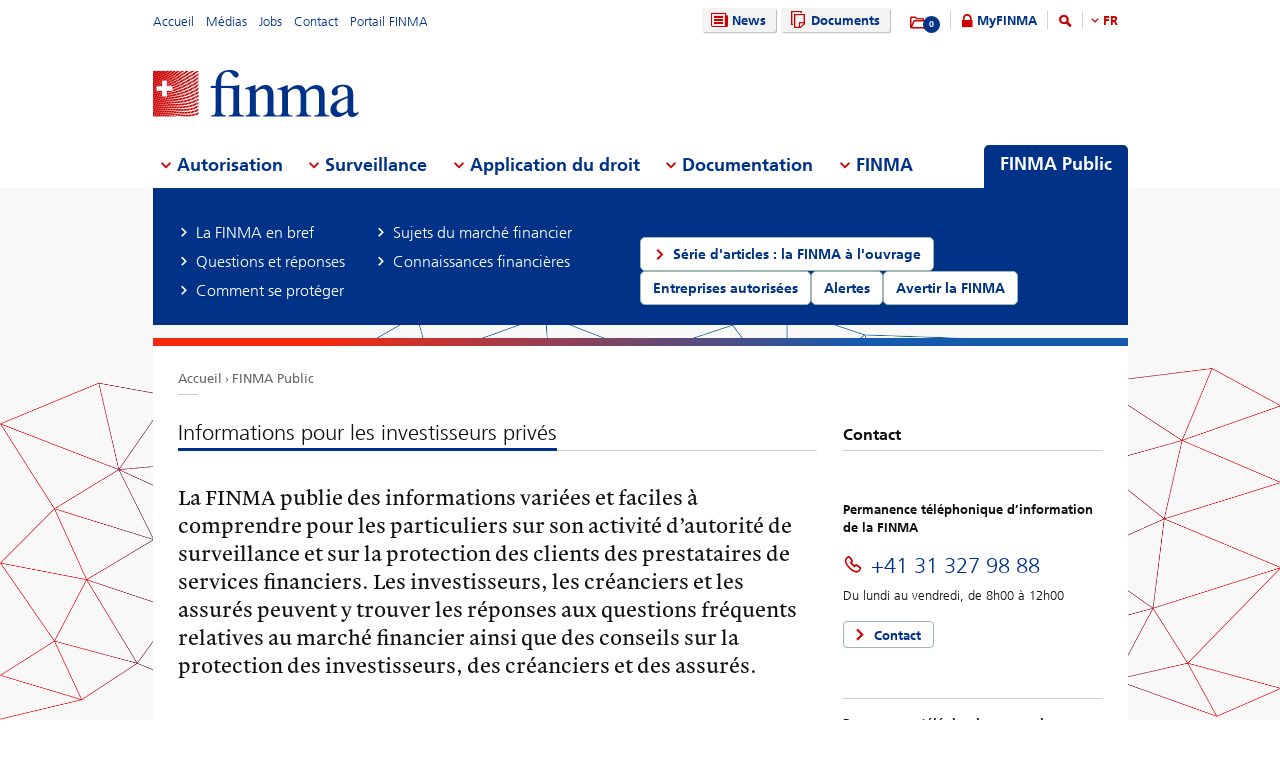

--- FILE ---
content_type: text/html; charset=utf-8
request_url: https://www.finma.ch/fr/finma-public/
body_size: 78773
content:

<!DOCTYPE html>
<!--[if IE 9 ]> <html class="ie9"><![endif]-->
<!--[if (gt IE 9)|!(IE)]><!-->
<html>
<!--<![endif]-->
<head>
    <link href="/Frontend/Finma/default.min.css" rel="stylesheet" type="text/css" />
    <link href="/Frontend/Finma/app.min.css?v=3.5.0" rel="stylesheet" type="text/css" />
        <meta http-equiv="X-UA-Compatible" content="IE=Edge,chrome=1" />
        <title>FINMA Public | FINMA</title>
    <meta http-equiv="Content-Type" content="text/html; charset=utf-8" />
    <meta name="rating" content="general" />
    <meta name="distribution" content="global" />
    <meta name="Content-Language" content="fr" />
    <meta name="language" content="fr" />
    <meta name="description" content="La FINMA publie des informations vari&#233;es et faciles &#224; comprendre pour les particuliers sur son activit&#233; d’autorit&#233; de surveillance et sur la protection des clients des prestataires de services financiers. Les investisseurs, les cr&#233;anciers et les assur&#233;s peuvent y trouver les r&#233;ponses aux questions fr&#233;quents relatives au march&#233; financier ainsi que des conseils sur la protection des investisseurs, des cr&#233;anciers et des assur&#233;s. " />
    <meta name="keywords" content="" />
        <meta name="author" content="Eidgen&#246;ssische Finanzmarktaufsicht FINMA" />
        <link rel="canonical" href="https://www.finma.ch/finma-public/">
            <link rel="alternate" hreflang="en" href="https://www.finma.ch/en/finma-public/" />
            <link rel="alternate" hreflang="de" href="https://www.finma.ch/de/finma-public/" />
            <link rel="alternate" hreflang="fr" href="https://www.finma.ch/fr/finma-public/" />
            <link rel="alternate" hreflang="it" href="https://www.finma.ch/it/finma-public/" />
    <link rel="alternate" hreflang="x-default" href="https://www.finma.ch/finma-public/" />
    <meta name="viewport" id="viewport-meta" content="width=device-width, initial-scale=1.0, maximum-scale=1.0">
    <link rel="shortcut icon" href="/Frontend/Finma/assets/img/icon/favicon.ico" type="image/x-icon" />
    <link rel="apple-touch-icon" href="/Frontend/Finma/assets/img/icon/apple-touch-icon.png" />
    <link rel="apple-touch-icon-precomposed" href="/Frontend/Finma/assets/img/icon/apple-touch-icon-precomposed.png" />
    <link rel="shortcut icon" href="/Frontend/Finma/assets/img/icon/favicon.ico" type="image/x-icon" />
    <link rel="apple-touch-icon" href="/Frontend/Finma/assets/img/icon/apple-touch-icon.png" />
    <link rel="apple-touch-icon-precomposed" href="/Frontend/Finma/assets/img/icon/apple-touch-icon-precomposed.png" />
    <meta name="application-name" content="FINMA" />
    <meta name="msapplication-TileColor" content="#FFFFFF" />
    <meta name="msapplication-TileImage" content="/Frontend/Finma/assets/img/icon/tile-icon.png" />
    <meta name="msapplication-config" content="none" />
    <script src="/Frontend/Finma/assets/js/app/modernizr.custom.js" type="text/javascript"></script>
    <!--[if lt IE 10]>
    <script src="/Frontend/Finma/assets/js/app/media.match.min.js"></script>
    <![endif]-->
<!-- Matomo Tag Manager --> <script> var _mtm = window._mtm = window._mtm || []; _mtm.push({'mtm.startTime': (new Date().getTime()), 'event': 'mtm.Start'}); _mtm.push({'page_type': "content", event: "mtm.pageView", }); var d=document, g=d.createElement('script'), s=d.getElementsByTagName('script')[0]; g.async=true; g.src='https://insights.finma.ch/js/container_bgMPmEU1.js'; s.parentNode.insertBefore(g,s); </script> <!-- End Matomo Tag Manager --> 
    <!-- TwitterCards -->
<meta name="twitter:card" content="summary">
<meta name="twitter:title" content="FINMA Public">
	<meta name="twitter:description" content="La FINMA publie des informations vari&#233;es et faciles &#224; comprendre pour les particuliers sur son activit&#233; d’autorit&#233; de surveillance et sur la protection des clients des prestataires de services financiers. Les investisseurs, les cr&#233;anciers et les assur&#233;s peuvent y trouver les r&#233;ponses aux questions fr&#233;quents relatives au march&#233; financier ainsi que des conseils sur la protection des investisseurs, des cr&#233;anciers et des assur&#233;s. ">
	<meta name="twitter:image" content="https://www.finma.ch/~/media/finma/images/logo/finma-logo.png">

<!-- OpenGraph -->
<meta property="og:type" content="website">
<meta property="og:url" content="https://www.finma.ch/fr/finma-public/">
<meta property="og:site_name" content="Eidgen&#246;ssische Finanzmarktaufsicht FINMA">
<meta property="og:title" content="FINMA Public">
	<meta property="og:description" content="La FINMA publie des informations vari&#233;es et faciles &#224; comprendre pour les particuliers sur son activit&#233; d’autorit&#233; de surveillance et sur la protection des clients des prestataires de services financiers. Les investisseurs, les cr&#233;anciers et les assur&#233;s peuvent y trouver les r&#233;ponses aux questions fr&#233;quents relatives au march&#233; financier ainsi que des conseils sur la protection des investisseurs, des cr&#233;anciers et des assur&#233;s. ">
	<meta property="og:image" content="https://www.finma.ch/~/media/finma/images/logo/finma-logo.png">

 
    
    
    
</head>
<body class="mod mod-layout l-layout--finma-public" data-culture="de-CH">
    <div class="l-page">
        <header class="l-head" role="banner">
            <div class="l-wrap">

                <a class="e-btn btn-search-mobile js-btn-search-mobile" href="/fr/recherche/" aria-label="search icon"></a>
                <a href="javascript:;" class="e-btn btn-navmain-mobile js-btn-navmain-mobile" aria-label="mobile menu"></a>
                
<div class="g-row l-service js-l-service">
    <div class="g-cell left">
        
            <div class="mod-nav-meta">    <ul class="nav-meta-list">
            <li class="nav-meta-list-item">
                    <a class=" " href="/fr/" title="Accueil" target="">
                        Accueil
                    </a>
            </li>
            <li class="nav-meta-list-item">
                    <a class=" " href="/fr/medias/" title="M&#233;dias" target="">
                        M&#233;dias
                    </a>
            </li>
            <li class="nav-meta-list-item">
                    <a class="  " href="/fr/finma/travailler-&#224;-la-finma/postes-&#224;-pourvoir/" accesskey="0" title="Jobs" target="">
                        Jobs
                    </a>
            </li>
            <li class="nav-meta-list-item">
                    <a class=" " href="/fr/contact/" title="Contact" target="">
                        Contact
                    </a>
            </li>
            <li class="nav-meta-list-item">
                    <a class=" " href="https://portal.finma.ch/auth-login/ui/app/auth/application/access?lang=fr" title="Portail FINMA" target="_blank">
                        Portail FINMA
                    </a>
            </li>
    </ul>
</div>


 
    </div>
    <div class="g-cell right">
        
    <div class="mod mod-nav-service">
        <ul class="nav-service-list">
            <li>
    <ul class="quick-btn-links">
            <li>
                    <a href="/fr/news/" class="e-btn btn-navigation  " accesskey="6" title="News" target="">
                        <i class="glyph-news"></i>
                        News
                    </a>
            </li>
            <li>
                    <a href="/fr/documents/" class="e-btn btn-navigation  " title="Documents" target="">
                        <i class="glyph-documents"></i>
                        Documents
                    </a>
            </li>
    </ul>

            </li>
            <li class="service-links-item">
                <ul class="service-links">
                        <li class="service-links-watchlist-item">
                                <a href="/fr/liste-de-favoris/" class="service-icon-watchlist" title="Merkliste">
                                    <div class="glyph-folder">
                                        <span class="service-notification-circle">
                                            <span class="service-notification-number" data-getcounturl="/api/watchlist/GetCount">0</span>
                                        </span>
                                    </div>
                                </a>
                        </li>
                        <li class="service-links-lock-item">
<a class="icon-login" title="MyFINMA" href="/fr/myfinma/">MyFINMA</a>                        </li>
                    <li class="service-link-search-item">
                            <a href="/fr/recherche/" class="icon-magnifier" accesskey="4" title="Suche"><span class="glyph-search"></span></a>
                    </li>
                        <li class="service-link-language service-link-language-item js-service-link-language-item">
                            <ul class="service-link-language-list" accesskey="8" title="Sprachenliste">
                                <li><a class="service-link-language-item js-service-link-language-list active" href="javascript:;" title="FR">
                                        FR
                                </a></li>
                                    <li><a class="service-link-language-item js-service-link-language-list" href="/de/finma-public/" title="DE">DE</a></li>
                                    <li><a class="service-link-language-item js-service-link-language-list" href="/it/finma-public/" title="IT">IT</a></li>
                                    <li><a class="service-link-language-item js-service-link-language-list" href="/en/finma-public/" title="EN">EN</a></li>
                            </ul>
                        </li>
                </ul>
            </li>
        </ul>
    </div>


 
    </div>
</div>
<div class="g-row l-logo">
        <div class="mod-logo">
        <a href="/fr/" accesskey="0" title="Das Finma-Logo">
            <img src="/~/media/finma/images/logo/finma-logo.png?h=94&amp;iar=0&amp;w=412&amp;hash=A19C8B9DCA22533F4FECCCAE2CBFFAA1" alt="FINMA" width="412" height="94" />
        </a>
    </div>
 
</div>
<nav class="g-row l-nav js-l-nav">
    
    <div class="mod mod-nav-main" data-page="finmapublic">
        <ul class="nav-main-list js-nav-main-list" role="navigation">
            <a href="#navigation" name="navigation" accesskey="1" title="Men&#252; 1"></a>
                        <li class="main-list-item js-main-list-item" role="presentation" aria-haspopup="true">
                        <h2 class="main-list-link js-main-list-link">Autorisation</h2>

                <ul class="main-flyout js-main-flyout" role="menu" aria-expanded="false">
                    <li class="g-row" role="presentation">
                        <div class="g-cell s-1of3 flyout-column-left">
                            <div class="flyout-column-left-wrap e-text">
                                        <div class="flyout-column-left-title">&#201;tablissements, personnes et produits autoris&#233;s ou enregistr&#233;s</div>
                                                                    <div class="flyout-column-text-box">
                                            <div class="text-image pull-left">
                                                <img src="/~/media/finma/images/menuicons/finma_icon_bewilligung.png?h=64&amp;iar=0&amp;w=64&amp;hash=C59AF4AB210953925B44A1CBEDE5FD8F" alt="Icône autorisation" width="64" height="64" />
                                            </div>
                                        <div class="flyout-column-text">Ces entreprises, personnes et produits disposent d&rsquo;une autorisation et peuvent exercer une activit&eacute; sur le march&eacute; financier.</div>
                                    </div>
                            </div>
                        </div>
                        <div class="g-cell s-1of3 flyout-column-center">
                            <div class="flyout-column-center-wrap">
                                <span class="flyout-column-title">Informations sur les autorisations pour...</span>
                                        <ul class="flyout-column-list" role="menu">
                <li role="presentation">
                    <a href="/fr/autorisation/tout-sur-l-autorisation/" title="Tout sur l’autorisation" role="menuitem">Tout sur l’autorisation</a>
                </li>
                <li role="presentation">
                    <a href="/fr/autorisation/types-d-autorisation/" title="Types d’autorisation" role="menuitem">Types d’autorisation</a>
                </li>
                <li role="presentation">
                    <a href="/fr/autorisation/banques-et-maisons-de-titres/" title="Banques et maisons de titres" role="menuitem">Banques et maisons de titres</a>
                </li>
                <li role="presentation">
                    <a href="/fr/autorisation/assurances/" title="Assurances" role="menuitem">Assurances</a>
                </li>
                <li role="presentation">
                    <a href="/fr/autorisation/intermediation-dassurance/" title="Interm&#233;diaires d’assurance" role="menuitem">Interm&#233;diaires d’assurance</a>
                </li>
                <li role="presentation">
                    <a href="/fr/autorisation/asset-management/" title="Asset Management" role="menuitem">Asset Management</a>
                </li>
                <li role="presentation">
                    <a href="/fr/autorisation/gestionnaires-de-fortune-et-trustees/" title="Gestionnaires de fortune et trustees" role="menuitem">Gestionnaires de fortune et trustees</a>
                </li>
                <li role="presentation">
                    <a href="/fr/autorisation/organismes-de-surveillance/" title="Organismes de surveillance" role="menuitem">Organismes de surveillance</a>
                </li>
                <li role="presentation">
                    <a href="/fr/autorisation/vertretungen-auslaendischer-finanzinstitute-gemaess-finig/" title="Repr&#233;sentations d’&#233;tablissements financiers &#233;trangers selon la LEFin" role="menuitem">Repr&#233;sentations d’&#233;tablissements financiers &#233;trangers selon la LEFin</a>
                </li>
                <li role="presentation">
                    <a href="/fr/autorisation/organisme-d-autoregulation-oar/" title="Organisme d’autor&#233;gulation (OAR)" role="menuitem">Organisme d’autor&#233;gulation (OAR)</a>
                </li>
                <li role="presentation">
                    <a href="/fr/autorisation/infrastructures-des-marches-financiers-et-membres-etrangers-d-une-bourse/" title="Infrastructures des march&#233;s financiers et participants &#233;trangers" role="menuitem">Infrastructures des march&#233;s financiers et participants &#233;trangers</a>
                </li>
                <li role="presentation">
                    <a href="/fr/autorisation/agences-de-notation/" title="Agences de notation" role="menuitem">Agences de notation</a>
                </li>
                <li role="presentation">
                    <a href="/fr/autorisation/registrierungsstelle/" title="Organe d’enregistrement" role="menuitem">Organe d’enregistrement</a>
                </li>
                <li role="presentation">
                    <a href="/fr/autorisation/organes-de-m&#233;diation-pour-les-prestataires-de-services-financiers/" title="Organes de m&#233;diation pour les prestataires de services financiers" role="menuitem">Organes de m&#233;diation pour les prestataires de services financiers</a>
                </li>
                <li role="presentation">
                    <a href="/fr/autorisation/pruefstelle-fuer-prospekte/" title="Organe de contr&#244;le des prospectus" role="menuitem">Organe de contr&#244;le des prospectus</a>
                </li>
                <li role="presentation">
                    <a href="/fr/autorisation/fintech/" title="Fintech" role="menuitem">Fintech</a>
                </li>
        </ul>

                            </div>
                        </div>
                        <div class="g-cell s-1of3 flyout-column-right">
                            <div class="flyout-column-right-wrap">
<a class="flyout-column-link" href="/fr/finma-public/etablissements-personnes-et-produits-autorises/">&#201;tablissements, personnes et produits autoris&#233;s ou enregistr&#233;s</a>                                    <div class="flyout-column-text">Ces entreprises, personnes et produits disposent d&rsquo;une autorisation et peuvent exercer une activit&eacute; sur le march&eacute; financier.</div>
                                <a class="flyout-column-link" href="/fr/finma-public/warnungen/">Liste noire</a>                                    <div class="flyout-column-text">Ces entreprises ne sont pas titulaires d'une autorisation. Le cas &eacute;ch&eacute;ant, il est possible qu&rsquo;elles exercent leur activit&eacute; sans droit.</div>
                                                            </div>
                        </div>
                    </li>
                </ul>
            </li>
            <li class="main-list-item js-main-list-item" role="presentation" aria-haspopup="true">
                        <h2 class="main-list-link js-main-list-link">Surveillance</h2>

                <ul class="main-flyout js-main-flyout" role="menu" aria-expanded="false">
                    <li class="g-row" role="presentation">
                        <div class="g-cell s-1of3 flyout-column-left">
                            <div class="flyout-column-left-wrap e-text">
                                                                    <div class="flyout-column-text-box">
                                            <div class="text-image pull-left">
                                                <img src="/~/media/finma/images/menuicons/finma_icon_ueberwachung.png?h=64&amp;iar=0&amp;w=64&amp;hash=EBB252A54B6BD7EA0CDB0475CA196855" alt="Icône surveillance" width="64" height="64" />
                                            </div>
                                        <div class="flyout-column-text">La mission principale de la FINMA est la surveillance prudentielle du march&eacute; financier. La FINMA mandate en outre des soci&eacute;t&eacute;s d'audit priv&eacute;es qui constituent son bras arm&eacute;.</div>
                                    </div>
                            </div>
                        </div>
                        <div class="g-cell s-1of3 flyout-column-center">
                            <div class="flyout-column-center-wrap">
                                <span class="flyout-column-title"></span>
                                        <ul class="flyout-column-list" role="menu">
                <li role="presentation">
                    <a href="/fr/surveillance/tout-sur-la-surveillance/" title="Tout sur la surveillance" role="menuitem">Tout sur la surveillance</a>
                </li>
                <li role="presentation">
                    <a href="/fr/surveillance/themes-intersectoriels/" title="Th&#232;mes intersectoriels" role="menuitem">Th&#232;mes intersectoriels</a>
                </li>
                <li role="presentation">
                    <a href="/fr/surveillance/banques-et-maisons-de-titres/" title="Banques et maisons de titres" role="menuitem">Banques et maisons de titres</a>
                </li>
                <li role="presentation">
                    <a href="/fr/surveillance/assurances/" title="Assurances" role="menuitem">Assurances</a>
                </li>
                <li role="presentation">
                    <a href="/fr/surveillance/versicherungsvermittler/" title="Interm&#233;diaires d’assurance" role="menuitem">Interm&#233;diaires d’assurance</a>
                </li>
                <li role="presentation">
                    <a href="/fr/surveillance/asset-management/" title="Asset Management" role="menuitem">Asset Management</a>
                </li>
                <li role="presentation">
                    <a href="/fr/surveillance/gestionnaires-de-fortune-et-les-trustees/" title="Gestionnaires de fortune et les trustees" role="menuitem">Gestionnaires de fortune et les trustees</a>
                </li>
                <li role="presentation">
                    <a href="/fr/surveillance/organismes-de-surveillance/" title="Organismes de surveillance" role="menuitem">Organismes de surveillance</a>
                </li>
                <li role="presentation">
                    <a href="/fr/surveillance/selbstregulierungsorganisationen--sro/" title="Organismes d’autor&#233;gulation (OAR)" role="menuitem">Organismes d’autor&#233;gulation (OAR)</a>
                </li>
                <li role="presentation">
                    <a href="/fr/surveillance/infrastructures-des-marches-financiers/" title="Infrastructures des march&#233;s financiers" role="menuitem">Infrastructures des march&#233;s financiers</a>
                </li>
                <li role="presentation">
                    <a href="/fr/surveillance/centrales-d-emission-de-lettres-de-gage/" title="Centrales d’&#233;mission de lettres de gage" role="menuitem">Centrales d’&#233;mission de lettres de gage</a>
                </li>
                <li role="presentation">
                    <a href="/fr/surveillance/fintech/" title="Fintech" role="menuitem">Fintech</a>
                </li>
        </ul>

                            </div>
                        </div>
                        <div class="g-cell s-1of3 flyout-column-right">
                            <div class="flyout-column-right-wrap">
<a class="flyout-column-link" href="/fr/surveillance/banques-et-maisons-de-titres/categorisation/">Les cat&#233;gories de risques dans le domaine bancaire</a>                                    <div class="flyout-column-text">La FINMA r&eacute;partit les banques dans diff&eacute;rentes cat&eacute;gories de risques.</div>
                                <a class="flyout-column-link" href="/fr/surveillance/assurances/cat&#233;gorisation/">Les cat&#233;gories de risques dans le domaine des assurances</a>                                    <div class="flyout-column-text">La FINMA r&eacute;partit les assureurs dans diff&eacute;rentes cat&eacute;gories de risques.</div>
                                                            </div>
                        </div>
                    </li>
                </ul>
            </li>
            <li class="main-list-item js-main-list-item" role="presentation" aria-haspopup="true">
                        <h2 class="main-list-link js-main-list-link">Application du droit</h2>

                <ul class="main-flyout js-main-flyout" role="menu" aria-expanded="false">
                    <li class="g-row" role="presentation">
                        <div class="g-cell s-1of3 flyout-column-left">
                            <div class="flyout-column-left-wrap e-text">
<a class="flyout-column-link" href="/fr/mise-en-oeuvre/tout-sur-l-application-du-droit/">Tout sur l&#39;application du droit de la surveillance</a>                                                                    <div class="flyout-column-text-box">
                                            <div class="text-image pull-left">
                                                <img src="/~/media/finma/images/menuicons/finma_icon_durchsetzung.png?h=64&amp;iar=0&amp;w=64&amp;hash=DD5B067C17728DE511F0D115D366BC67" alt="Icône application du droit" width="64" height="64" />
                                            </div>
                                        <div class="flyout-column-text">Si n&eacute;cessaire, la FINMA met en application le droit de la surveillance par l&rsquo;interm&eacute;diaire de mesures administratives contraignantes. Vous trouverez ici des informations sur les comp&eacute;tences, la mani&egrave;re de proc&eacute;der et les mesures de la FINMA en cas de violation au droit de la surveillance.</div>
                                    </div>
                            </div>
                        </div>
                        <div class="g-cell s-1of3 flyout-column-center">
                            <div class="flyout-column-center-wrap">
                                <span class="flyout-column-title">Informations sur les autorisations pour...</span>
                                        <ul class="flyout-column-list" role="menu">
                <li role="presentation">
                    <a href="/fr/mise-en-oeuvre/tout-sur-l-application-du-droit/" title="Tout sur l’application du droit" role="menuitem">Tout sur l’application du droit</a>
                </li>
                <li role="presentation">
                    <a href="/fr/mise-en-oeuvre/titulaires-d-autorisation/" title="Titulaires d’autorisation" role="menuitem">Titulaires d’autorisation</a>
                </li>
                <li role="presentation">
                    <a href="/fr/mise-en-oeuvre/activites-exercees-sans-droit/" title="Activit&#233;s exerc&#233;es sans droit" role="menuitem">Activit&#233;s exerc&#233;es sans droit</a>
                </li>
                <li role="presentation">
                    <a href="/fr/mise-en-oeuvre/surveillance-des-marches-financiers/" title="Surveillance des march&#233;s financiers" role="menuitem">Surveillance des march&#233;s financiers</a>
                </li>
                <li role="presentation">
                    <a href="/fr/mise-en-oeuvre/instruments-d-enforcement/" title="Instruments d’enforcement" role="menuitem">Instruments d’enforcement</a>
                </li>
                <li role="presentation">
                    <a href="/fr/mise-en-oeuvre/banque-de-donn&#233;es-n&#233;cessaire-&#224;-l&#39;&#233;valuation-des-garanties-d&#39;une-activit&#233;-irr&#233;prochable/" title="Banque de donn&#233;es n&#233;cessaire &#224; l&#39;&#233;valuation des garanties d&#39;une activit&#233; irr&#233;prochable" role="menuitem">Banque de donn&#233;es n&#233;cessaire &#224; l&#39;&#233;valuation des garanties d&#39;une activit&#233; irr&#233;prochable</a>
                </li>
                <li role="presentation">
                    <a href="/fr/mise-en-oeuvre/assistance-administrative/" title="Assistance administrative" role="menuitem">Assistance administrative</a>
                </li>
                <li role="presentation">
                    <a href="/fr/mise-en-oeuvre/droits-et-obligations-des-personnes-concernees-par-une-activite-d-enforcement/" title="Droits et obligations des personnes concern&#233;es par une activit&#233; d’enforcement" role="menuitem">Droits et obligations des personnes concern&#233;es par une activit&#233; d’enforcement</a>
                </li>
                <li role="presentation">
                    <a href="/fr/mise-en-oeuvre/casuistique-et-jugements-des-tribunaux/" title="Casuistique et jugements des tribunaux" role="menuitem">Casuistique et jugements des tribunaux</a>
                </li>
                <li role="presentation">
                    <a href="/fr/mise-en-oeuvre/recovery-und-resolution-n/" title="Recovery et resolution" role="menuitem">Recovery et resolution</a>
                </li>
        </ul>

                            </div>
                        </div>
                        <div class="g-cell s-1of3 flyout-column-right">
                            <div class="flyout-column-right-wrap">
<a class="flyout-column-link" href="/fr/documentation/publications-finma/kennzahlen-und-statistiken/statistiken/enforcement/">Rapport sur l&#39;enforcement</a>                                    <div class="flyout-column-text">Le &laquo;Rapport sur l'enforcement&raquo; s'appuie sur des cas anonymis&eacute;s pour donner un aper&ccedil;u d&eacute;taill&eacute; de l'activit&eacute; concr&egrave;te de la FINMA quant &agrave; l'application du droit.</div>
                                <a class="flyout-column-link" href="/fr/finma-public/warnungen/">Liste n&#233;gative</a>                                    <div class="flyout-column-text">Pour mettre en garde les investisseurs, la FINMA publie une liste des soci&eacute;t&eacute;s et des personnes qui exercent vraisemblablement une activit&eacute; soumise &agrave; autorisation sans disposer de l'autorisation n&eacute;cessaire pour ce faire.</div>
                                <a class="flyout-column-link" href="/fr/mise-en-oeuvre/recovery-und-resolution-n/">Recovery et resolution</a>                                    <div class="flyout-column-text">La section consacr&eacute;e &agrave; la <em>recovery</em> et &agrave; la <em>resolution</em> donne un aper&ccedil;u des mesures dont dispose la FINMA pour g&eacute;rer la situation d&rsquo;&eacute;tablissements d&eacute;stabilis&eacute;s. Elle contribue ainsi &agrave; garantir la stabilit&eacute; financi&egrave;re.</div>
                            </div>
                        </div>
                    </li>
                </ul>
            </li>
            <li class="main-list-item js-main-list-item" role="presentation" aria-haspopup="true">
                        <h2 class="main-list-link js-main-list-link">Documentation</h2>

                <ul class="main-flyout js-main-flyout" role="menu" aria-expanded="false">
                    <li class="g-row" role="presentation">
                        <div class="g-cell s-1of3 flyout-column-left">
                            <div class="flyout-column-left-wrap e-text">
<a class="flyout-column-link" href="/fr/documentation/tout-sur-la-documentation/">Tout ce qu&#39;il faut savoir sur les bases de la FINMA</a>                                                                    <div class="flyout-column-text-box">
                                            <div class="text-image pull-left">
                                                <img src="/~/media/finma/images/menuicons/finma_icon_dokumentation.png?h=64&amp;iar=0&amp;w=64&amp;hash=42C3971FE452D2643DEB60C25197EEC0" alt="Icône documentation" width="64" height="64" />
                                            </div>
                                        <div class="flyout-column-text">L'activit&eacute; de la FINMA trouve son fondement dans les lois sur les march&eacute;s financiers et la loi sur la surveillance des march&eacute;s financiers. La FINMA rend compte de fa&ccedil;on exhaustive de la r&eacute;alisation des objectifs qui sont les siens.</div>
                                    </div>
                            </div>
                        </div>
                        <div class="g-cell s-1of3 flyout-column-center">
                            <div class="flyout-column-center-wrap">
                                <span class="flyout-column-title">Informations sur...</span>
                                        <ul class="flyout-column-list" role="menu">
                <li role="presentation">
                    <a href="/fr/documentation/tout-sur-la-documentation/" title="Tout sur la documentation" role="menuitem">Tout sur la documentation</a>
                </li>
                <li role="presentation">
                    <a href="/fr/documentation/bases-legales/" title="Bases l&#233;gales" role="menuitem">Bases l&#233;gales</a>
                </li>
                <li role="presentation">
                    <a href="/fr/documentation/circulaires/" title="Circulaires" role="menuitem">Circulaires</a>
                </li>
                <li role="presentation">
                    <a href="/fr/documentation/auditions/" title="Auditions et &#233;valuations" role="menuitem">Auditions et &#233;valuations</a>
                </li>
                <li role="presentation">
                    <a href="/fr/documentation/prises-de-position-de-la-finma/" title="Prises de position de la FINMA" role="menuitem">Prises de position de la FINMA</a>
                </li>
                <li role="presentation">
                    <a href="/fr/documentation/communications-finma-sur-la-surveillance/" title="Communications FINMA sur la surveillance" role="menuitem">Communications FINMA sur la surveillance</a>
                </li>
                <li role="presentation">
                    <a href="/fr/documentation/publications-finma/" title="Publications FINMA" role="menuitem">Publications FINMA</a>
                </li>
                <li role="presentation">
                    <a href="/fr/documentation/finma-videos/" title="Films FINMA" role="menuitem">Films FINMA</a>
                </li>
                <li role="presentation">
                    <a href="/fr/documentation/dossier/" title="Dossiers" role="menuitem">Dossiers</a>
                </li>
                <li role="presentation">
                    <a href="/fr/documentation/reporting-sur-l’enforcement/" title="Reporting sur l’enforcement" role="menuitem">Reporting sur l’enforcement</a>
                </li>
                <li role="presentation">
                    <a href="/fr/documentation/d&#233;cisions-relevant-du-droit-des-assurances/" title="D&#233;cisions relevant du droit des assurances" role="menuitem">D&#233;cisions relevant du droit des assurances</a>
                </li>
                <li role="presentation">
                    <a href="/fr/documentation/autoregulation/" title="Autor&#233;gulation" role="menuitem">Autor&#233;gulation</a>
                </li>
                <li role="presentation">
                    <a href="/fr/documentation/sanctions-internationales-et-lutte-contre-le-terrorisme/" title="Sanctions et d&#233;clarations du GAFI" role="menuitem">Sanctions et d&#233;clarations du GAFI</a>
                </li>
                <li role="presentation">
                    <a href="/fr/documentation/archiv/" title="Archives" role="menuitem">Archives</a>
                </li>
        </ul>

                            </div>
                        </div>
                        <div class="g-cell s-1of3 flyout-column-right">
                            <div class="flyout-column-right-wrap">
<a class="flyout-column-link" target="_blank" rel="noopener noreferrer" href="http://www.admin.ch/opc/fr/classified-compilation/20052624/index.html">Loi sur la surveillance des march&#233;s financiers</a>                                    <div class="flyout-column-text">C'est la base l&eacute;gale sur laquelle s'appuie la FINMA en tant qu'autorit&eacute;. Elle d&eacute;finit les t&acirc;ches et les comp&eacute;tences de la FINMA.</div>
                                <a class="flyout-column-link" href="/fr/documentation/publications-finma/rapport-d-activite/">Rapport d&#39;activit&#233;</a>                                    <div class="flyout-column-text">La FINMA rend compte de mani&egrave;re d&eacute;taill&eacute;e de ses activit&eacute;s dans son rapport d'activit&eacute; annuel.</div>
                                                            </div>
                        </div>
                    </li>
                </ul>
            </li>
            <li class="main-list-item js-main-list-item" role="presentation" aria-haspopup="true">
                        <h2 class="main-list-link js-main-list-link">FINMA</h2>

                <ul class="main-flyout js-main-flyout" role="menu" aria-expanded="false">
                    <li class="g-row" role="presentation">
                        <div class="g-cell s-1of3 flyout-column-left">
                            <div class="flyout-column-left-wrap e-text">
<a class="flyout-column-link" href="/fr/finma/tout-sur-la-finma/">Tout ce qu&#39;il faut savoir sur la FINMA</a>                                                                    <div class="flyout-column-text-box">
                                            <div class="text-image pull-left">
                                                <img src="/~/media/finma/images/menuicons/finma_icon_behoerde.png?h=64&amp;iar=0&amp;w=64&amp;hash=ED57AB81A75632D24584A132CD7D6DE6" alt="Icône FINMA" width="64" height="64" />
                                            </div>
                                        <div class="flyout-column-text"><span>En tant qu'autorit&eacute; de surveillance ind&eacute;pendante dot&eacute;e de pr&eacute;rogatives de puissance publique &agrave; l'&eacute;gard du march&eacute; financier suisse, la FINMA est ind&eacute;pendante sur les plans institutionnel, fonctionnel et financier.</span></div>
                                    </div>
                            </div>
                        </div>
                        <div class="g-cell s-1of3 flyout-column-center">
                            <div class="flyout-column-center-wrap">
                                <span class="flyout-column-title"></span>
                                        <ul class="flyout-column-list" role="menu">
                <li role="presentation">
                    <a href="/fr/finma/tout-sur-la-finma/" title="Tout sur la FINMA" role="menuitem">Tout sur la FINMA</a>
                </li>
                <li role="presentation">
                    <a href="/fr/finma/objectifs/" title="Objectifs" role="menuitem">Objectifs</a>
                </li>
                <li role="presentation">
                    <a href="/fr/finma/organisation/" title="Organisation" role="menuitem">Organisation</a>
                </li>
                <li role="presentation">
                    <a href="/fr/finma/travailler-&#224;-la-finma/" title="Travailler &#224; la FINMA" role="menuitem">Travailler &#224; la FINMA</a>
                </li>
                <li role="presentation">
                    <a href="/fr/finma/activites/" title="Activit&#233;s" role="menuitem">Activit&#233;s</a>
                </li>
                <li role="presentation">
                    <a href="/fr/finma/activites-d-audit/" title="Activit&#233;s d’audit" role="menuitem">Activit&#233;s d’audit</a>
                </li>
                <li role="presentation">
                    <a href="/fr/finma/mandataires-de-la-finma/" title="Mandataires de la FINMA" role="menuitem">Mandataires de la FINMA</a>
                </li>
                <li role="presentation">
                    <a href="/fr/finma/cooperation-nationale/" title="Coop&#233;ration nationale" role="menuitem">Coop&#233;ration nationale</a>
                </li>
                <li role="presentation">
                    <a href="/fr/finma/cooperation-internationale/" title="Coop&#233;ration internationale" role="menuitem">Coop&#233;ration internationale</a>
                </li>
                <li role="presentation">
                    <a href="/fr/finma/echange-numerique-avec-la-finma/" title="&#201;change num&#233;rique avec la FINMA" role="menuitem">&#201;change num&#233;rique avec la FINMA</a>
                </li>
                <li role="presentation">
                    <a href="/fr/finma/proc&#233;der-&#224;-un-signalement/" title="Proc&#233;der &#224; un signalement" role="menuitem">Proc&#233;der &#224; un signalement</a>
                </li>
        </ul>

                            </div>
                        </div>
                        <div class="g-cell s-1of3 flyout-column-right">
                            <div class="flyout-column-right-wrap">
<a class="flyout-column-link" target="_blank" rel="noopener noreferrer" href="/~/media/finma/dokumente/dokumentencenter/myfinma/6finmapublic/finma-ein-portraet.pdf?sc_lang=fr&amp;hash=F95A087F72DBA7F2618069201BB64829">La FINMA – Portrait </a>                                    <div class="flyout-column-text"><p class="FINMAStandardAbsatz" style="margin: 0cm 0cm 0pt; text-align: left;"><span>Pour assurer la surveillance de la branche financi&egrave;re, il faut pouvoir garantir un processus de surveillance solide, comp&eacute;tent et ind&eacute;pendant. Cette brochure d&eacute;crit la fa&ccedil;on dont la FINMA remplit cette mission.</span></p></div>
                                <a class="flyout-column-link" href="/fr/documentation/publications-finma/rapport-d-activite/">Rapport annuel de la FINMA</a>                                    <div class="flyout-column-text"><p class="FINMAStandardAbsatz" style="margin: 0cm 0cm 0.0001pt; text-align: left;">La FINMA rend compte de son action au moyen de son rapport annuel et de ses comptes annuels.</p></div>
                                                            </div>
                        </div>
                    </li>
                </ul>
            </li>

                <li class="finma-public-item" role="presentation" aria-haspopup="true">
                    <a class="e-btn btn-finma-public state-active" role="menuitem" title="FINMA Public" href="/fr/finma-public/">FINMA Public</a>
                </li>
        </ul>
    </div>


 
</nav>
 
            </div>
        </header>
        <div class="l-body">
            <div class="l-background">

<div class="l-wrap">
        <div class="mod mod-nav-finmapublic">
            <span class="nav-finmapublic-mobile-btn js-nav-finmapublic-m-btn">FINMA Public</span>
            <ul class="finmapublic-flyout js-finmapublic-flyout">
                <li class="g-row">
                    <div class="g-cell s-1of2">
                            <ul class="finma-public-linklist">
                                    <li>
                                        <a href="/fr/finma-public/die-finma-kurz-erklaert/"      class=""
>
                                            <h3>La FINMA en bref</h3>
                                        </a>
                                    </li>
                                    <li>
                                        <a href="/fr/finma-public/fragen-und-probleme/"      class=""
>
                                            <h3>Questions et r&#233;ponses</h3>
                                        </a>
                                    </li>
                                    <li>
                                        <a href="/fr/finma-public/wie-sie-sich-schuetzen-koennen/"      class=""
>
                                            <h3>Comment se prot&#233;ger</h3>
                                        </a>
                                    </li>
                            </ul>

                            <ul class="finma-public-linklist">
                                    <li>
                                        <a href="/fr/finma-public/finanzmarktthemen-kompakt/"      class=""
><h3>Sujets du march&#233; financier</h3></a>
                                    </li>
                                    <li>
                                        <a href="/fr/finma-public/finanzwissen/"      class=""
><h3>Connaissances financi&#232;res</h3></a>
                                    </li>
                            </ul>
                    </div>
                        <div class="g-cell s-1of2">
                            <ul class="finma-public-buttonlist">
                                <li><span class="finma-public-buttonlist-title"></span></li>
                                    <li>
                                        <a href="/fr/finma-public/s&#233;rie-d&#39;articles-,-c-,-la-finma-&#224;-l&#39;ouvrage/" class="e-btn btn-status"><div>S&#233;rie d&#39;articles : la FINMA &#224; l&#39;ouvrage</div></a>
                                    </li>
                                    <li>
                                        <a href="/fr/finma-public/etablissements-personnes-et-produits-autorises/" class="e-btn btn-status"><div>Entreprises autoris&#233;es</div></a>
                                    </li>
                                    <li>
                                        <a href="/fr/finma-public/warnungen/" class="e-btn btn-status"><div>Alertes</div></a>
                                    </li>
                                    <li>
                                        <a href="/fr/finma-public/meldung-erstatten/" class="e-btn btn-status"><div>Avertir la FINMA</div></a>
                                    </li>
                            </ul>

                        </div>
                </li>
            </ul>
        </div>
</div>

                
    <div class="mod-stage">
    </div>

            </div>
            <div class="l-content-wrapper l-wrap">
                <div class="g-row">
                    
<div class="l-bread">
    <div class="mod-breadcrumb">
        <ul class="breadcrumb-list">
                <li><a href="/fr/">Accueil                </a></li>
                <li><a href="/fr/finma-public/">FINMA Public                </a></li>
        </ul>
    </div>
</div>
                    <div class="g-cell s-flex">
                            <div class="l-content l-left--right">
        <div class="l-main">
<div class="e-text text-heading-underline">

    <h1>Informations pour les investisseurs priv&#233;s</h1>

</div>

                <div class="mod mod-content">
        <div class="e-text">
<div class="text-lead-intro">La FINMA publie des informations variées et faciles à comprendre pour les particuliers sur son activité d’autorité de surveillance et sur la protection des clients des prestataires de services financiers. Les investisseurs, les créanciers et les assurés peuvent y trouver les réponses aux questions fréquents relatives au marché financier ainsi que des conseils sur la protection des investisseurs, des créanciers et des assurés. <br></div>        </div>
    </div>
    <div class="mod mod-content">
        <div class="e-text">
<p>Les clients des prestataires de services financiers bénéficient d’une protection légale en tant qu’investisseurs, créanciers ou assurés. Dans le cadre de son mandat, la FINMA veille au respect de cette règlementation. <br><br>Vous avez des questions sur votre assurance ou un problème avec votre banque Vous aimeriez savoir comment vous protéger contre des prestataires exerçant illégalement sur le marché financier? Vous trouverez des informations sur ces sujets dans la section FINMA Public du site web de la FINMA. Vous y trouverez aussi d’autres sources d’information utiles ainsi que des conseils pour vous protéger contre les escroqueries au placement.<br><br>Quiconque souhaite vérifier si une entreprise dispose d’une autorisation pour exercer son activité sur le marché financier ou si une alerte a été émise à l’encontre d’un acteur du marché financier peut consulter la liste des <a href="/fr/finma-public/etablissements-personnes-et-produits-autorises/">établissements autorisés</a>&nbsp;ainsi que la <a href="/fr/finma-public/warnungen/">liste d’alerte</a>. <br><br></p>        </div>
    </div>


    <div class="mod mod-slider">

        <div class="slider js-slider"
             data-width="640"
             data-height="380"
             data-interval="10"
             data-autoplay="true"
             data-pause="10">

                <div class="slider-item">
                    <a href="/fr/news/2025/06/20252626-meldung-finma-warnt-vor-phishing-e-mails/" title="" target="">
                        <div class="slider-box js-slider-box">
                                <div class="slider-image">
                                    <img src="/~/media/finma/images/slider/img-news-public-missbrauch.png?h=290&amp;iar=0&amp;w=220&amp;hash=4817FF417B1380C02E65878906948F59" alt="Attention aux abus perpétrés au nom de la FINMA" width="220" height="290" />
                                </div>
                                <div class="slider-content">
                                    <h3 class="slider-content-title">Attention aux abus perp&#233;tr&#233;s au nom de la FINMA</h3>
                                    <p class="slider-content-text">M&#233;fiez-vous des appels t&#233;l&#233;phoniques ou des courriels se pr&#233;sentant comme venant de la FINMA car: En principe, la FINMA ne contacte pas les particuliers. <br/> </p>
                                        <span class="e-text text-link-std bold">Vers le contenu</span>
                                </div>
                        </div>
                    </a>
                </div>
                <div class="slider-item">
                    <a href="/fr/finma-public/fragen-und-probleme/zu-einer-versicherungsvermittlung/" title="" target="">
                        <div class="slider-box js-slider-box">
                                <div class="slider-image">
                                    <img src="/~/media/finma/images/slider/img-news-video.png?h=290&amp;iar=0&amp;w=220&amp;hash=F714EBC67BCC1B9017A9F7881AADD343" alt="" width="220" height="290" />
                                </div>
                                <div class="slider-content">
                                    <h3 class="slider-content-title">Vid&#233;o sur l’interm&#233;diation en assurance : Les Droits des preneurs d&#39;assurance</h3>
                                    <p class="slider-content-text"> </p>
                                        <span class="e-text text-link-std bold">Vers le contenu</span>
                                </div>
                        </div>
                    </a>
                </div>
                <div class="slider-item">
                    <a href="/fr/finma-public/fragen-und-probleme/zu-fintech-und-zu-krypto-angeboten/" title="" target="">
                        <div class="slider-box js-slider-box">
                                <div class="slider-image">
                                    <img src="/~/media/finma/images/slider/img-news-fintech-2.png?h=290&amp;iar=0&amp;w=220&amp;hash=BE6D5A762A9F6CFE5BB95346AAC2DB9B" alt="Prudence avec les offres alléchantes concernant des cryptomon-naies" width="220" height="290" />
                                </div>
                                <div class="slider-content">
                                    <h3 class="slider-content-title">Prudence avec les offres all&#233;chantes concernant des cryptomonnaies</h3>
                                    <p class="slider-content-text">Parmi les services Fintech, on peut aussi trouver des prestataires peu s&#233;rieux, qui n’ont pas l’intention de fournir effectivement une prestation au client. </p>
                                        <span class="e-text text-link-std bold">Vers le contenu</span>
                                </div>
                        </div>
                    </a>
                </div>
                <div class="slider-item">
                    <a href="/fr/documentation/finma-videos/die-rolle-der-finma/" title="" target="">
                        <div class="slider-box js-slider-box">
                                <div class="slider-image">
                                    <img src="/~/media/finma/images/slider/img-news-vid-portrait.png?h=290&amp;iar=0&amp;w=220&amp;hash=E639369FAE9C342A66294C18BB53B8A2" alt="" width="220" height="290" />
                                </div>
                                <div class="slider-content">
                                    <h3 class="slider-content-title">Le r&#244;le de la FINMA</h3>
                                    <p class="slider-content-text">Surveillance des march&#233;s financiers et des &#233;tablissements financiers: Ce film explique quels sont les t&#226;ches principales et le r&#244;le de la FINMA. </p>
                                        <span class="e-text text-link-std bold">Vers le film</span>
                                </div>
                        </div>
                    </a>
                </div>
                <div class="slider-item">
                    <a href="/fr/documentation/finma-videos/schutz-vor-anlagebetrug/" title="" target="">
                        <div class="slider-box js-slider-box">
                                <div class="slider-image">
                                    <img src="/~/media/finma/images/slider/img-news-vid-anlagebetrug.png?h=290&amp;iar=0&amp;w=220&amp;hash=9D3C74E06F515A436A1E9CB7F7083EAF" alt="" width="220" height="290" />
                                </div>
                                <div class="slider-content">
                                    <h3 class="slider-content-title">Pr&#233;vention des escroqueries au placement</h3>
                                    <p class="slider-content-text">Des fournisseurs de prestations frauduleux ou ill&#233;gaux apparaissent sans cesse sur les march&#233;s financiers pour tenter de s&#39;enrichir aux d&#233;pens des investisseurs. Ce film donne quelques conseils pratiques pour se pr&#233;munir contre de tels prestataires. </p>
                                        <span class="e-text text-link-std bold">Vers le film</span>
                                </div>
                        </div>
                    </a>
                </div>
                <div class="slider-item">
                    <a href="/fr/documentation/finma-videos/die-finma-warnliste/" title="" target="">
                        <div class="slider-box js-slider-box">
                                <div class="slider-image">
                                    <img src="/~/media/finma/images/slider/img-news-vid-warnliste.png?h=290&amp;iar=0&amp;w=220&amp;hash=F410E11E7253251CEC1D59E3374F0F2A" alt="" width="220" height="290" />
                                </div>
                                <div class="slider-content">
                                    <h3 class="slider-content-title">La liste d’alertes de la FINMA</h3>
                                    <p class="slider-content-text">La FINMA met en garde contre d’&#233;ventuels prestataires ill&#233;gaux. Cette vid&#233;o montre comment et quand la FINMA utilise sa liste d’alertes &#224; cette fin. </p>
                                        <span class="e-text text-link-std bold">Regarder la vidéo</span>
                                </div>
                        </div>
                    </a>
                </div>
                            <a class="slidesjs-previous slidesjs-navigation" href="javascript:;" title="Précédent"><i class="icon-prev">Précédent</i></a>
                <a class="slidesjs-next slidesjs-navigation" href="javascript:;" title="Suivant"><i class="icon-next"></i>Suivant</a>
        </div>
    </div>


        </div>
        <div class="l-sidebar">
    <div class="mod mod-sidebar-teaser">
        <div class="sidebar-teaser-img-txt">
            <div class="sidebar-teaser-heading-line">
                <span class="sidebar-teaser-heading-sml">Contact</span>
            </div>
            <div class="e-text text-small-normal">
                &nbsp;
            </div>
    <div class="e-text ">
        <p class="text-small-bold">Permanence t&#233;l&#233;phonique d’information de la FINMA</p>
        <a class="sidebar-teaser-phone-text" href="tel:+41313279888">+41 31 327 98 88</a>
        <p class="text-small-light">Du lundi au vendredi, de 8h00 &#224; 12h00</p>
    </div>
    <a class="e-btn btn-secondary" title="" href="mailto:questions@finma.ch" style=&quot;margin-bottom: 10px;&quot; target="">
        Contact
    </a>
        </div>
    </div>
    <div class="mod mod-sidebar-teaser">
        <div class="sidebar-teaser-img-txt">
            <div class="sidebar-teaser-heading-line">
                <span class="sidebar-teaser-heading-sml"></span>
            </div>
            <div class="e-text text-small-normal">
                
            </div>
    <div class="e-text ">
        <p class="text-small-bold">Permanence t&#233;l&#233;phonique pour les interm&#233;diaires d&#39;assurance</p>
        <a class="sidebar-teaser-phone-text" href="tel:+41313279800">+41 31 327 98 00</a>
        <p class="text-small-light">Lundi, 8h30 &#224; 11h30<br/>Mardi, 8h30 &#224; 11h30<br/>Mercredi, 8h30 &#224; 11h30<br/>Vendredi, 8h30 &#224; 11h30</p>
    </div>
    <a class="e-btn btn-secondary" title="" href="mailto:vermittler@finma.ch" style=&quot;margin-bottom: 10px;&quot; target="">
        Contact
    </a>
        </div>
    </div>
    <div class="mod mod-sidebar-teaser">
        <div class="sidebar-teaser-img-txt">
            <div class="sidebar-teaser-heading-line">
                <span class="sidebar-teaser-heading-sml">Obtenir de l&#39;aide en cas de probl&#232;mes</span>
            </div>
            <div class="e-text text-small-normal">
                
            </div>

    <ul class="sidebar-teaser-link-list">
            <li>
                    <a class="e-text text-link-external bold" title="" href="https://bankingombudsman.ch/fr/" target="_blank">Organe de m&#233;diation de l&#39;assurance priv&#233;e et de la Suva</a>
            </li>
            <li>
                    <a class="e-text text-link-external bold" title="" href="https://ombudsman-assurance.ch" target="_blank">Organe de m&#233;diation de l&#39;assurance priv&#233;e et de la Suva</a>
            </li>
            <li>
                    <a class="e-text text-link-external bold" title="" href="https://om-kv.ch/fr" target="_blank">Office de m&#233;diation de l’assurance-maladie</a>
            </li>
            <li>
                    <a class="e-text text-link-external bold" title="" href="" target="">Ombudsstelle nach FIDLEG</a>
            </li>
    </ul>
        </div>
    </div>
    <div class="mod mod-sidebar-teaser">
        <div class="sidebar-teaser-img-txt">
            <div class="sidebar-teaser-heading-line">
                <span class="sidebar-teaser-heading-sml">Organes f&#233;d&#233;raux comp&#233;tents</span>
            </div>
            <div class="e-text text-small-normal">
                
            </div>

    <ul class="sidebar-teaser-link-list">
            <li>
                    <a class="e-text text-link-external bold" title="" href="http://www.zefix.ch" target="_blank">Index central des raisons de commerce: recherches sur toutes les entreprises de Suisse</a>
            </li>
            <li>
                    <a class="e-text text-link-external bold" title="" href="https://www.fedpol.admin.ch/fedpol/fr/home.html" target="_blank">Office f&#233;d&#233;ral de la police</a>
            </li>
            <li>
                    <a class="e-text text-link-external bold" title="" href="https://www.bakom.admin.ch/bakom/fr/page-daccueil/suisse-numerique-et-internet/internet/lutte-contre-la-cybercriminalite.html" target="_blank">Service de coordination de la lutte contre la criminalit&#233; sur Internet SCOCI: alertes actualis&#233;es en mati&#232;re de cybercriminalit&#233;</a>
            </li>
            <li>
                    <a class="e-text text-link-external bold" title="" href="https://www.melani.admin.ch/melani/fr/home.html" target="_blank">Centrale d&#39;enregistrement et d&#39;analyse pour la s&#251;ret&#233; de l&#39;information MELANI: s&#233;curit&#233; des ordinateurs et d&#39;Internet pour les particuliers et les PME</a>
            </li>
            <li>
                    <a class="e-text text-link-external bold" title="" href="https://www.skppsc.ch/fr/" target="_blank">Pr&#233;vention Suisse de la Criminalit&#233; PSC</a>
            </li>
            <li>
                    <a class="e-text text-link-external bold" title="" href="https://www.seco.admin.ch/seco/fr/home/Werbe_Geschaeftsmethoden/Unlauterer_Wettbewerb.html" target="_blank">Secr&#233;tariat d&#39;Etat &#224; l&#39;&#233;conomie SECO: informations sur la concurrence d&#233;loyale</a>
            </li>
    </ul>
        </div>
    </div>
        </div>
    </div>

                    </div>
                </div>
            </div>
            <div class="l-background-image-container js-l-background-image-container">
                <img class="l-background-image js-l-background-image" src="/Frontend/Finma/assets/img/content/background-image-grey.png" width="1920" height="620" alt="Backgroundimage" />
            </div>
        </div>

        <footer class="l-footer-wrapper" role="contentinfo">
            
<div class="js-l-footer-scroll-anchor" style="height: 1px;"></div>
<div class="l-footer l-wrap">
    <div class="l-footer-top">
        <div class="g-row">
            <div class="g-cell s-3of5">
                
<div class="mod-footer">
    <!-- Footer Address  -->
            <ul class="footer-adress-list">
                <li>
                    <span itemprop="name" class="footer-adress-title">Autorit&#233; f&#233;d&#233;rale de surveillance des march&#233;s financiers FINMA</span>
                </li>
                <li>
                    <p itemprop="address" class="footer-adress-text" itemscope itemtype="http://data-vocabulary.org/Address">
                        <span itemprop="street-address">Laupenstrasse 27</span>,
                        <span itemprop="postal-code">3003</span>
                        <span itemprop="locality">Berne</span>
                    </p>
                </li>
                <li>
                    <p itemprop="tel" class="footer-adress-text">
                        <a href="tel:0041313279100">T&#233;l. +41 31 327 91 00</a>,
                        <span>Fax +41 31 327 91 01</span>
                    </p>
                </li>
                <li>
                    <p itemprop="mail" class="footer-adress-mail">
                        <a href="mailto:info@finma.ch">info@finma.ch</a>
                    </p>
                </li>
            </ul>
</div>
 
            </div>
            <div class="g-cell s-2of5">
                
<div class="mod-footer">
            <!-- Footer Search -->
            <ul class="footer-search">
                <li class="footer-search-title">Rechercher sur le site</li>
                <li class="footer-search-field">
                    <div class="mod mod-search skin-search-footer" data-url="/fr/recherche">
                        <div class="search-formline">
                                <input class="js-search" type="text" placeholder="">
                            <a class="e-btn btn-search" href="javascript:;"></a>

                        </div>
                    </div>
                </li>
            </ul>
</div>
 
            </div>
        </div>
    </div>
    <div class="l-footer-list">
        
    <div class="mod-footer">
        <div class="g-row footer-linklist">
                        <div class="g-cell s-1of5">
                <h3 class="footer-linklist-title">Autorisation</h3>
                        <ul class="footer-linklist">
                <li><a href="/fr/autorisation/tout-sur-l-autorisation/" title="Tout sur l’autorisation">Tout sur l’autorisation</a></li>
                <li><a href="/fr/autorisation/types-d-autorisation/" title="Types d’autorisation">Types d’autorisation</a></li>
                <li><a href="/fr/autorisation/banques-et-maisons-de-titres/" title="Banques et maisons de titres">Banques et maisons de titres</a></li>
                <li><a href="/fr/autorisation/assurances/" title="Assurances">Assurances</a></li>
                <li><a href="/fr/autorisation/intermediation-dassurance/" title="Interm&#233;diaires d’assurance">Interm&#233;diaires d’assurance</a></li>
                <li><a href="/fr/autorisation/asset-management/" title="Asset Management">Asset Management</a></li>
                <li><a href="/fr/autorisation/gestionnaires-de-fortune-et-trustees/" title="Gestionnaires de fortune et trustees">Gestionnaires de fortune et trustees</a></li>
                <li><a href="/fr/autorisation/organismes-de-surveillance/" title="Organismes de surveillance">Organismes de surveillance</a></li>
                <li><a href="/fr/autorisation/vertretungen-auslaendischer-finanzinstitute-gemaess-finig/" title="Repr&#233;sentations d’&#233;tablissements financiers &#233;trangers selon la LEFin">Repr&#233;sentations d’&#233;tablissements financiers &#233;trangers selon la LEFin</a></li>
                <li><a href="/fr/autorisation/organisme-d-autoregulation-oar/" title="Organisme d’autor&#233;gulation (OAR)">Organisme d’autor&#233;gulation (OAR)</a></li>
                <li><a href="/fr/autorisation/infrastructures-des-marches-financiers-et-membres-etrangers-d-une-bourse/" title="Infrastructures des march&#233;s financiers et participants &#233;trangers">Infrastructures des march&#233;s financiers et participants &#233;trangers</a></li>
                <li><a href="/fr/autorisation/agences-de-notation/" title="Agences de notation">Agences de notation</a></li>
                <li><a href="/fr/autorisation/registrierungsstelle/" title="Organe d’enregistrement">Organe d’enregistrement</a></li>
                <li><a href="/fr/autorisation/organes-de-m&#233;diation-pour-les-prestataires-de-services-financiers/" title="Organes de m&#233;diation pour les prestataires de services financiers">Organes de m&#233;diation pour les prestataires de services financiers</a></li>
                <li><a href="/fr/autorisation/pruefstelle-fuer-prospekte/" title="Organe de contr&#244;le des prospectus">Organe de contr&#244;le des prospectus</a></li>
                <li><a href="/fr/autorisation/fintech/" title="Fintech">Fintech</a></li>
        </ul>

            </div>
            <div class="g-cell s-1of5">
                <h3 class="footer-linklist-title">Surveillance</h3>
                        <ul class="footer-linklist">
                <li><a href="/fr/surveillance/tout-sur-la-surveillance/" title="Tout sur la surveillance">Tout sur la surveillance</a></li>
                <li><a href="/fr/surveillance/themes-intersectoriels/" title="Th&#232;mes intersectoriels">Th&#232;mes intersectoriels</a></li>
                <li><a href="/fr/surveillance/banques-et-maisons-de-titres/" title="Banques et maisons de titres">Banques et maisons de titres</a></li>
                <li><a href="/fr/surveillance/assurances/" title="Assurances">Assurances</a></li>
                <li><a href="/fr/surveillance/versicherungsvermittler/" title="Interm&#233;diaires d’assurance">Interm&#233;diaires d’assurance</a></li>
                <li><a href="/fr/surveillance/asset-management/" title="Asset Management">Asset Management</a></li>
                <li><a href="/fr/surveillance/gestionnaires-de-fortune-et-les-trustees/" title="Gestionnaires de fortune et les trustees">Gestionnaires de fortune et les trustees</a></li>
                <li><a href="/fr/surveillance/organismes-de-surveillance/" title="Organismes de surveillance">Organismes de surveillance</a></li>
                <li><a href="/fr/surveillance/selbstregulierungsorganisationen--sro/" title="Organismes d’autor&#233;gulation (OAR)">Organismes d’autor&#233;gulation (OAR)</a></li>
                <li><a href="/fr/surveillance/infrastructures-des-marches-financiers/" title="Infrastructures des march&#233;s financiers">Infrastructures des march&#233;s financiers</a></li>
                <li><a href="/fr/surveillance/centrales-d-emission-de-lettres-de-gage/" title="Centrales d’&#233;mission de lettres de gage">Centrales d’&#233;mission de lettres de gage</a></li>
                <li><a href="/fr/surveillance/fintech/" title="Fintech">Fintech</a></li>
        </ul>

            </div>
            <div class="g-cell s-1of5">
                <h3 class="footer-linklist-title">Application du droit</h3>
                        <ul class="footer-linklist">
                <li><a href="/fr/mise-en-oeuvre/tout-sur-l-application-du-droit/" title="Tout sur l’application du droit">Tout sur l’application du droit</a></li>
                <li><a href="/fr/mise-en-oeuvre/titulaires-d-autorisation/" title="Titulaires d’autorisation">Titulaires d’autorisation</a></li>
                <li><a href="/fr/mise-en-oeuvre/activites-exercees-sans-droit/" title="Activit&#233;s exerc&#233;es sans droit">Activit&#233;s exerc&#233;es sans droit</a></li>
                <li><a href="/fr/mise-en-oeuvre/surveillance-des-marches-financiers/" title="Surveillance des march&#233;s financiers">Surveillance des march&#233;s financiers</a></li>
                <li><a href="/fr/mise-en-oeuvre/instruments-d-enforcement/" title="Instruments d’enforcement">Instruments d’enforcement</a></li>
                <li><a href="/fr/mise-en-oeuvre/banque-de-donn&#233;es-n&#233;cessaire-&#224;-l&#39;&#233;valuation-des-garanties-d&#39;une-activit&#233;-irr&#233;prochable/" title="Banque de donn&#233;es n&#233;cessaire &#224; l&#39;&#233;valuation des garanties d&#39;une activit&#233; irr&#233;prochable">Banque de donn&#233;es n&#233;cessaire &#224; l&#39;&#233;valuation des garanties d&#39;une activit&#233; irr&#233;prochable</a></li>
                <li><a href="/fr/mise-en-oeuvre/assistance-administrative/" title="Assistance administrative">Assistance administrative</a></li>
                <li><a href="/fr/mise-en-oeuvre/droits-et-obligations-des-personnes-concernees-par-une-activite-d-enforcement/" title="Droits et obligations des personnes concern&#233;es par une activit&#233; d’enforcement">Droits et obligations des personnes concern&#233;es par une activit&#233; d’enforcement</a></li>
                <li><a href="/fr/mise-en-oeuvre/casuistique-et-jugements-des-tribunaux/" title="Casuistique et jugements des tribunaux">Casuistique et jugements des tribunaux</a></li>
                <li><a href="/fr/mise-en-oeuvre/recovery-und-resolution-n/" title="Recovery et resolution">Recovery et resolution</a></li>
        </ul>

            </div>
            <div class="g-cell s-1of5">
                <h3 class="footer-linklist-title">Documentation</h3>
                        <ul class="footer-linklist">
                <li><a href="/fr/documentation/tout-sur-la-documentation/" title="Tout sur la documentation">Tout sur la documentation</a></li>
                <li><a href="/fr/documentation/bases-legales/" title="Bases l&#233;gales">Bases l&#233;gales</a></li>
                <li><a href="/fr/documentation/circulaires/" title="Circulaires">Circulaires</a></li>
                <li><a href="/fr/documentation/auditions/" title="Auditions et &#233;valuations">Auditions et &#233;valuations</a></li>
                <li><a href="/fr/documentation/prises-de-position-de-la-finma/" title="Prises de position de la FINMA">Prises de position de la FINMA</a></li>
                <li><a href="/fr/documentation/communications-finma-sur-la-surveillance/" title="Communications FINMA sur la surveillance">Communications FINMA sur la surveillance</a></li>
                <li><a href="/fr/documentation/publications-finma/" title="Publications FINMA">Publications FINMA</a></li>
                <li><a href="/fr/documentation/finma-videos/" title="Films FINMA">Films FINMA</a></li>
                <li><a href="/fr/documentation/dossier/" title="Dossiers">Dossiers</a></li>
                <li><a href="/fr/documentation/reporting-sur-l’enforcement/" title="Reporting sur l’enforcement">Reporting sur l’enforcement</a></li>
                <li><a href="/fr/documentation/d&#233;cisions-relevant-du-droit-des-assurances/" title="D&#233;cisions relevant du droit des assurances">D&#233;cisions relevant du droit des assurances</a></li>
                <li><a href="/fr/documentation/autoregulation/" title="Autor&#233;gulation">Autor&#233;gulation</a></li>
                <li><a href="/fr/documentation/sanctions-internationales-et-lutte-contre-le-terrorisme/" title="Sanctions et d&#233;clarations du GAFI">Sanctions et d&#233;clarations du GAFI</a></li>
                <li><a href="/fr/documentation/archiv/" title="Archives">Archives</a></li>
        </ul>

            </div>
            <div class="g-cell s-1of5">
                <h3 class="footer-linklist-title">FINMA</h3>
                        <ul class="footer-linklist">
                <li><a href="/fr/finma/tout-sur-la-finma/" title="Tout sur la FINMA">Tout sur la FINMA</a></li>
                <li><a href="/fr/finma/objectifs/" title="Objectifs">Objectifs</a></li>
                <li><a href="/fr/finma/organisation/" title="Organisation">Organisation</a></li>
                <li><a href="/fr/finma/travailler-&#224;-la-finma/" title="Travailler &#224; la FINMA">Travailler &#224; la FINMA</a></li>
                <li><a href="/fr/finma/activites/" title="Activit&#233;s">Activit&#233;s</a></li>
                <li><a href="/fr/finma/activites-d-audit/" title="Activit&#233;s d’audit">Activit&#233;s d’audit</a></li>
                <li><a href="/fr/finma/mandataires-de-la-finma/" title="Mandataires de la FINMA">Mandataires de la FINMA</a></li>
                <li><a href="/fr/finma/cooperation-nationale/" title="Coop&#233;ration nationale">Coop&#233;ration nationale</a></li>
                <li><a href="/fr/finma/cooperation-internationale/" title="Coop&#233;ration internationale">Coop&#233;ration internationale</a></li>
                <li><a href="/fr/finma/echange-numerique-avec-la-finma/" title="&#201;change num&#233;rique avec la FINMA">&#201;change num&#233;rique avec la FINMA</a></li>
                <li><a href="/fr/finma/proc&#233;der-&#224;-un-signalement/" title="Proc&#233;der &#224; un signalement">Proc&#233;der &#224; un signalement</a></li>
        </ul>

                    <span class="footer-finmapublic-btn">
                            <a href="/fr/finma-public/" class="e-btn btn-standard">FINMA Public</a>
                    </span>
                    <ul class="footer-linklist">
                            <li><a href="/fr/finma-public/s&#233;rie-d&#39;articles-,-c-,-la-finma-&#224;-l&#39;ouvrage/">S&#233;rie d&#39;articles : la FINMA &#224; l&#39;ouvrage</a></li>
                            <li><a href="/fr/finma-public/etablissements-personnes-et-produits-autorises/">Entreprises autoris&#233;es</a></li>
                            <li><a href="/fr/finma-public/warnungen/">Alertes</a></li>
                            <li><a href="/fr/finma-public/meldung-erstatten/">Avertir la FINMA</a></li>
                    </ul>
            </div>

        </div>
    </div>



 
    </div>
    <div class="l-footer-bottom">
        <div class="g-cell left">
            
<div class="mod-footer">
        <ul class="footer-language-links">
                <li><a href="javascript:;" class="state-active">FR</a></li>
                    <li><a href="/de/finma-public/">DE</a></li>
                    <li><a href="/it/finma-public/">IT</a></li>
                    <li><a href="/en/finma-public/">EN</a></li>
        </ul>
</div>
 
            
<div class="mod mod-footer">
            <ul class="footer-meta-links">
                <li><span class="footer-copy">&copy; 2026 FINMA</span></li>
                    <li>
                            <a href="/fr/medias/" title="M&#233;dias">M&#233;dias</a>
                    </li>
                    <li>
                            <a href="/fr/finma/travailler-&#224;-la-finma/" title="Emplois et carri&#232;re">Emplois et carri&#232;re</a>
                    </li>
                    <li>
                            <a href="/fr/contact/" title="Contact">Contact</a>
                    </li>
                    <li>
                            <a href="/fr/finma-public/abreviations/" title="Abr&#233;viations">Abr&#233;viations</a>
                    </li>
                    <li>
                            <a href="/fr/conditions-d&#39;utilisation/" title="Conditions d&#39;utilisation">Conditions d&#39;utilisation</a>
                    </li>
                    <li>
                            <a href="/fr/impressum/" title="Impressum">Impressum</a>
                    </li>
                    <li>
                            <a href="/fr/plan-de-site/" title="Plan du site">Plan du site</a>
                    </li>
                    <li>
                            <a href="/fr/documentation/archiv/" title="Archives">Archives</a>
                    </li>
            </ul>
</div>

 
        </div>
        <div class="g-cell right">
            
<div class="mod-footer">
        <ul class="footer-service-links">
                    <li>
                        <a href="/fr/news/">
                            <span class="glyph-news">&nbsp;</span>
                        </a>
                    </li>
                    <li>
                        <a href="/fr/documents/">
                            <span class="glyph-documents">&nbsp;</span>
                        </a>
                    </li>
        </ul>
</div>
 
        </div>
    </div>
</div>
<span class="footer-copy-extra">&copy;&nbsp;2026&nbsp;FINMA</span>
 
        </footer>
    </div>
    

    <script src="/Frontend/Finma/app.min.js?v=3.5.0" type="text/javascript"></script>


    

    <script>
        (function ($) {
            $(document).ready(function () {
                var config = {},
                    $root = $('html'),
                    application = new Tc.Application($root, config);

                application.registerModules();
                application.start();
            });
        })(Tc.$);

        var MTUserId = 'a0f8c45a-ea03-4ebd-af89-6dbd56762821';
        var MTFontIds = new Array();

        MTFontIds.push("722105"); // Frutiger® W01 45 Light
        MTFontIds.push("722117"); // Frutiger® W01 55 Roman
        MTFontIds.push("722129"); // Frutiger® W01 65 Bold
        (function () {
            var mtTracking = document.createElement('script');
            mtTracking.type = 'text/javascript';
            mtTracking.async = 'true';
            mtTracking.src = ('https:' == document.location.protocol ? 'https:' : 'http:') + '//fast.fonts.net/lt/trackingCode.js';

            (document.getElementsByTagName('head')[0] || document.getElementsByTagName('body')[0]).appendChild(mtTracking);
        })();
    </script>
</body>
</html>

--- FILE ---
content_type: text/css
request_url: https://www.finma.ch/Frontend/Finma/app.min.css?v=3.5.0
body_size: 248418
content:
@media all {
  .e-btn {
    display: block;
    padding: 4px 10px 4px 4px;
  }
  .e-btn.btn-navigation {
    font-family: 'Frutiger LT W01_65 Bold';
    font-size: 0.8125em;
    font-weight: normal;
    color: #003388;
    -moz-osx-font-smoothing: grayscale;
    -webkit-font-smoothing: antialiased;
    line-height: 1.1875em;
    -webkit-border-radius: 2px;
    -moz-border-radius: 2px;
    border-radius: 2px;
    padding-top: 5px;
    background: #f3f3f3;
    -webkit-box-shadow: 1px 1px 1px 0 #bbb;
    -moz-box-shadow: 1px 1px 1px 0 #bbb;
    box-shadow: 1px 1px 1px 0 #bbb;
  }
  .e-btn.btn-navigation:hover {
    color: #cc0000;
    background: #ffffff;
  }
  .e-btn.btn-navigation.state-active,
  .e-btn.btn-navigation:focus,
  .e-btn.btn-navigation:active {
    margin-top: 1px;
    -webkit-box-shadow: -1px -1px 1px 0 #bbbbbb;
    -moz-box-shadow: -1px -1px 1px 0 #bbbbbb;
    box-shadow: -1px -1px 1px 0 #bbbbbb;
  }
  .e-btn.btn-standard {
    font-family: 'Frutiger LT W01_65 Bold';
    font-size: 0.875em;
    font-weight: normal;
    color: #ffffff;
    -moz-osx-font-smoothing: grayscale;
    -webkit-font-smoothing: antialiased;
    -webkit-border-radius: 5px;
    -moz-border-radius: 5px;
    border-radius: 5px;
    padding: 10px 16px;
    text-decoration: none;
    display: inline-block;
    position: relative;
    background: #003388;
  }
  .e-btn.btn-standard:hover {
    background: #08153f;
  }
  .e-btn.btn-standard:focus,
  .e-btn.btn-standard:active {
    background: #08153f;
  }
  .e-btn.btn-standard .glyph-link {
    margin-left: 16px;
  }
  .e-btn.btn-standard .glyph-link:before {
    font-family: 'finma';
    font-size: 24px;
    color: #ffffff;
    -moz-osx-font-smoothing: grayscale;
    -webkit-font-smoothing: antialiased;
    speak: none;
    font-style: normal;
    font-weight: normal;
    font-variant: normal;
    text-transform: none;
    line-height: 1;
    content: '\e60f';
    display: inline-block;
    position: absolute;
    top: 7px;
    left: 5px;
  }
  .e-btn.btn-standard .glyph-download {
    margin-left: 20px;
  }
  .e-btn.btn-standard .glyph-download:before {
    font-family: 'finma';
    font-size: 26px;
    font-weight: bold;
    color: #ffffff;
    -moz-osx-font-smoothing: grayscale;
    -webkit-font-smoothing: antialiased;
    speak: none;
    font-style: normal;
    font-weight: normal;
    font-variant: normal;
    text-transform: none;
    line-height: 1;
    content: '\e60d';
    display: inline-block;
    position: absolute;
    top: 5px;
    left: 5px;
  }
  .e-btn.btn-cta {
    font-family: 'Frutiger LT W01_65 Bold';
    font-size: 0.875em;
    font-weight: normal;
    color: #ffffff;
    -moz-osx-font-smoothing: grayscale;
    -webkit-font-smoothing: antialiased;
    -webkit-border-radius: 5px;
    -moz-border-radius: 5px;
    border-radius: 5px;
    padding: 10px 16px;
    text-decoration: none;
    display: inline-block;
    position: relative;
    border: none;
    outline: none;
    line-height: 1;
    background: #003388;
  }
  .e-btn.btn-cta:hover {
    background: #08153f;
  }
  .e-btn.btn-cta:focus,
  .e-btn.btn-cta:active {
    background: #08153f;
  }
  .e-btn.btn-cta .glyph-link {
    margin-left: 16px;
  }
  .e-btn.btn-cta .glyph-link:before {
    font-family: 'finma';
    font-size: 24px;
    color: #ffffff;
    -moz-osx-font-smoothing: grayscale;
    -webkit-font-smoothing: antialiased;
    speak: none;
    font-style: normal;
    font-weight: normal;
    font-variant: normal;
    text-transform: none;
    line-height: 1;
    content: '\e60f';
    display: inline-block;
    position: absolute;
    top: 7px;
    left: 5px;
  }
  .e-btn.btn-secondary {
    font-family: 'Frutiger LT W01_65 Bold';
    font-size: 0.8125em;
    font-weight: normal;
    color: #ffffff;
    -moz-osx-font-smoothing: grayscale;
    -webkit-font-smoothing: antialiased;
    -webkit-border-radius: 4px;
    -moz-border-radius: 4px;
    border-radius: 4px;
    border: 1px solid #a1b7b4;
    color: #003388;
    line-height: 1;
    text-decoration: none;
    display: inline-block;
    padding: 7px 12px 5px 30px;
    position: relative;
    background: #ffffff;
  }
  .e-btn.btn-secondary:hover {
    background: #f8f8f8;
    color: #cc0000;
  }
  .e-btn.btn-secondary:focus,
  .e-btn.btn-secondary:active {
    background: #f8f8f8;
    color: #cc0000;
  }
  .e-btn.btn-secondary:before {
    font-family: 'finma';
    font-size: 2em;
    font-weight: bold;
    color: #cc0000;
    -moz-osx-font-smoothing: grayscale;
    -webkit-font-smoothing: antialiased;
    speak: none;
    font-style: normal;
    font-weight: normal;
    font-variant: normal;
    text-transform: none;
    line-height: 1;
    content: '\e60f';
    position: absolute;
    top: 0;
    left: 3px;
  }
  .e-btn.btn-search {
    display: inline-block;
    border: 0;
    /* for use as button */
    overflow: visible;
    /* IE7 Fix */
    line-height: normal;
    /* normalize ff & webkit */
    cursor: pointer;
    text-decoration: none;
    padding: .3125em .375em;
    -webkit-border-top-right-radius: 6px;
    -webkit-border-bottom-right-radius: 6px;
    -moz-border-radius-topright: 6px;
    -moz-border-radius-bottomright: 6px;
    border-top-right-radius: 6px;
    border-bottom-right-radius: 6px;
    background: #003388;
    filter: progid:DXImageTransform.Microsoft.gradient( startColorstr='#0a4080', endColorstr='#06346b',GradientType=0 );
  }
  .e-btn.btn-search:before {
    font-family: 'finma';
    font-size: 30px;
    color: #ffffff;
    -moz-osx-font-smoothing: grayscale;
    -webkit-font-smoothing: antialiased;
    speak: none;
    font-style: normal;
    font-weight: normal;
    font-variant: normal;
    text-transform: none;
    line-height: 1;
    content: '\e615';
    vertical-align: middle;
    position: relative;
  }
  .e-btn.btn-search:hover {
    background: #08153f;
  }
  .e-btn.btn-status {
    font-family: 'Frutiger LT W01_65 Bold';
    font-size: 0.875em;
    font-weight: normal;
    color: #003388;
    -moz-osx-font-smoothing: grayscale;
    -webkit-font-smoothing: antialiased;
    -webkit-border-radius: 5px;
    -moz-border-radius: 5px;
    border-radius: 5px;
    padding: 8px 12px 7px 12px;
    text-decoration: none;
    display: inline-block;
    position: relative;
    border: 1px solid #a1b7b4;
    background: #ffffff;
  }
  .e-btn.btn-status:hover {
    background: #dddddd;
  }
  .e-btn.btn-status:focus,
  .e-btn.btn-status:active {
    color: #003388;
    background: #dddddd;
  }
  .e-btn.btn-finma-public {
    font-family: 'Frutiger LT W01_65 Bold';
    font-size: 1.125em;
    font-weight: normal;
    color: #ffffff;
    -moz-osx-font-smoothing: grayscale;
    -webkit-font-smoothing: antialiased;
    -webkit-border-radius: 5px;
    -moz-border-radius: 5px;
    border-radius: 5px;
    padding: 8px 16px 8px 16px;
    text-decoration: none;
    display: inline-block;
    position: relative;
    background: #003388;
  }
  .e-btn.btn-finma-public:hover {
    background: #08153f;
  }
  .e-btn.btn-finma-public:focus,
  .e-btn.btn-finma-public:active {
    background: #003388;
  }
  .e-btn.btn-finma-public.state-active {
    background: #003388;
    padding-bottom: 14px;
    border-bottom-left-radius: 0;
    border-bottom-right-radius: 0;
  }
  .e-btn.btn-navmain-mobile {
    display: none;
  }
  .e-btn.btn-search-mobile {
    display: none;
  }
  .e-btn.btn-icon {
    padding: 0;
  }
  .e-btn.btn-icon.icon-rss {
    position: absolute;
    right: 0;
    bottom: 1px;
    text-decoration: none;
  }
  .e-btn.btn-icon.icon-rss:after {
    font-family: 'finma';
    font-weight: bold;
    color: #cc0000;
    -moz-osx-font-smoothing: grayscale;
    -webkit-font-smoothing: antialiased;
    speak: none;
    font-style: normal;
    font-weight: normal;
    font-variant: normal;
    text-transform: none;
    line-height: 1;
    content: '\e613';
    font-size: 26px;
    display: inline-block;
  }
  .e-btn.btn-icon.icon-document.pdf:before {
    font-family: 'finma';
    font-size: 30px;
    font-weight: bold;
    color: #cc0000;
    -moz-osx-font-smoothing: grayscale;
    -webkit-font-smoothing: antialiased;
    speak: none;
    font-style: normal;
    font-weight: normal;
    font-variant: normal;
    text-transform: none;
    line-height: 1;
    content: '\e616';
  }
  .e-btn.btn-icon.icon-document.doc:before {
    font-family: 'finma';
    font-size: 30px;
    font-weight: bold;
    color: #003388;
    -moz-osx-font-smoothing: grayscale;
    -webkit-font-smoothing: antialiased;
    speak: none;
    font-style: normal;
    font-weight: normal;
    font-variant: normal;
    text-transform: none;
    line-height: 1;
    content: '\e618';
  }
  .e-btn.btn-icon.icon-document.xls:before {
    font-family: 'finma';
    font-size: 30px;
    font-weight: bold;
    color: #637a00;
    -moz-osx-font-smoothing: grayscale;
    -webkit-font-smoothing: antialiased;
    speak: none;
    font-style: normal;
    font-weight: normal;
    font-variant: normal;
    text-transform: none;
    line-height: 1;
    content: '\e619';
  }
  .e-btn.btn-icon.icon-document.csv:before {
    font-family: 'finma';
    font-size: 30px;
    font-weight: bold;
    color: #637a00;
    -moz-osx-font-smoothing: grayscale;
    -webkit-font-smoothing: antialiased;
    speak: none;
    font-style: normal;
    font-weight: normal;
    font-variant: normal;
    text-transform: none;
    line-height: 1;
    content: '\e900';
  }
  .e-btn.btn-icon.icon-document.ppt:before {
    font-family: 'finma';
    font-size: 30px;
    font-weight: bold;
    color: #c94600;
    -moz-osx-font-smoothing: grayscale;
    -webkit-font-smoothing: antialiased;
    speak: none;
    font-style: normal;
    font-weight: normal;
    font-variant: normal;
    text-transform: none;
    line-height: 1;
    content: '\e617';
  }
  .e-btn.btn-icon.icon-document.zip:before {
    font-family: 'finma';
    font-size: 30px;
    font-weight: bold;
    color: #333333;
    -moz-osx-font-smoothing: grayscale;
    -webkit-font-smoothing: antialiased;
    speak: none;
    font-style: normal;
    font-weight: normal;
    font-variant: normal;
    text-transform: none;
    line-height: 1;
    content: '\e61a';
  }
  .e-btn.btn-icon.icon-notification:before {
    font-family: 'finma';
    font-size: 32px;
    font-weight: bold;
    color: #003388;
    -moz-osx-font-smoothing: grayscale;
    -webkit-font-smoothing: antialiased;
    speak: none;
    font-style: normal;
    font-weight: normal;
    font-variant: normal;
    text-transform: none;
    line-height: 1;
    content: '\e61f';
  }
  .e-btn.btn-icon.icon-notification:hover:before {
    color: #cc0000;
  }
  .e-btn.btn-icon.icon-notification.state-active:before {
    color: #666666;
  }
  .e-btn.btn-icon.icon-delete:before {
    font-family: 'finma';
    font-size: 34px;
    font-weight: bold;
    color: #cc0000;
    -moz-osx-font-smoothing: grayscale;
    -webkit-font-smoothing: antialiased;
    speak: none;
    font-style: normal;
    font-weight: normal;
    font-variant: normal;
    text-transform: none;
    line-height: 1;
    content: '\e609';
  }
}
@media screen and (max-width: 47.9375em) {
  .e-btn.btn-status {
    width: 100%;
  }
  .e-btn.btn-finma-public {
    width: 100%;
    padding: 14px 16px 12px 14px;
    display: block;
    -webkit-border-radius: 0;
    -moz-border-radius: 0;
    border-radius: 0;
    font-family: 'Frutiger LT W01_65 Bold';
    font-size: 1.125em;
    font-weight: normal;
    color: #ffffff;
    -moz-osx-font-smoothing: grayscale;
    -webkit-font-smoothing: antialiased;
    background: #0a3f80;
  }
  .e-btn.btn-finma-public:after {
    font-family: 'finma';
    font-size: 32px;
    font-weight: bold;
    color: #ffffff;
    -moz-osx-font-smoothing: grayscale;
    -webkit-font-smoothing: antialiased;
    speak: none;
    font-style: normal;
    font-weight: normal;
    font-variant: normal;
    text-transform: none;
    content: '\e600';
    display: inline-block;
    float: right;
    margin-top: -4px;
    margin-right: 4px;
    line-height: 1;
    -webkit-transform: rotate(-90deg);
    -moz-transform: rotate(-90deg);
    -ms-transform: rotate(-90deg);
    -o-transform: rotate(-90deg);
    transform: rotate(-90deg);
  }
  .e-btn.btn-finma-public.state-active {
    padding-bottom: 10px;
  }
  .e-btn.btn-navmain-mobile {
    display: block;
    width: 40px;
    height: 40px;
    background: transparent;
    position: absolute;
    right: 16px;
    top: 12px;
    cursor: pointer;
    outline-style: none;
    text-decoration: none;
    -webkit-user-select: none;
    -moz-user-select: none;
    -ms-user-select: none;
    -o-user-select: none;
    user-select: none;
  }
  .e-btn.btn-navmain-mobile:before {
    font-family: 'finma';
    font-size: 34px;
    font-weight: bold;
    color: #003388;
    -moz-osx-font-smoothing: grayscale;
    -webkit-font-smoothing: antialiased;
    speak: none;
    font-style: normal;
    font-weight: normal;
    font-variant: normal;
    text-transform: none;
    line-height: 1;
    content: '\e610';
    display: inline-block;
    margin-top: 1px;
  }
  .e-btn.btn-navmain-mobile.state-active {
    background: transparent;
  }
  .e-btn.btn-navmain-mobile.state-active:before {
    font-family: 'finma';
    font-size: 34px;
    font-weight: bold;
    color: #003388;
    -moz-osx-font-smoothing: grayscale;
    -webkit-font-smoothing: antialiased;
    speak: none;
    font-style: normal;
    font-weight: normal;
    font-variant: normal;
    text-transform: none;
    line-height: 1;
    content: '\e61d';
    display: block;
    margin-top: 1px;
  }
  .e-btn.btn-search-mobile {
    display: block;
    width: 40px;
    height: 40px;
    background: transparent;
    position: absolute;
    right: 60px;
    top: 12px;
    cursor: pointer;
    outline-style: none;
    -webkit-user-select: none;
    -moz-user-select: none;
    -ms-user-select: none;
    -o-user-select: none;
    user-select: none;
    text-decoration: none;
  }
  .e-btn.btn-search-mobile:before {
    font-family: 'finma';
    font-size: 34px;
    font-weight: bold;
    color: #003388;
    -moz-osx-font-smoothing: grayscale;
    -webkit-font-smoothing: antialiased;
    speak: none;
    font-style: normal;
    font-weight: normal;
    font-variant: normal;
    text-transform: none;
    line-height: 1;
    content: '\e615';
    display: inline-block;
    margin-top: 1px;
  }
  .e-btn.btn-icon {
    padding: 0;
  }
  .e-btn.btn-icon.icon-document.pdf:before {
    font-family: 'finma';
    font-size: 24px;
    font-weight: normal;
    color: #cc0000;
    -moz-osx-font-smoothing: grayscale;
    -webkit-font-smoothing: antialiased;
  }
  .e-btn.btn-icon.icon-document.doc:before {
    font-family: 'finma';
    font-size: 24px;
    font-weight: normal;
    color: #003388;
    -moz-osx-font-smoothing: grayscale;
    -webkit-font-smoothing: antialiased;
  }
  .e-btn.btn-icon.icon-document.xls:before {
    font-family: 'finma';
    font-size: 24px;
    font-weight: normal;
    color: #637a00;
    -moz-osx-font-smoothing: grayscale;
    -webkit-font-smoothing: antialiased;
  }
  .e-btn.btn-icon.icon-document.csv:before {
    font-family: 'finma';
    font-size: 24px;
    font-weight: normal;
    color: #637a00;
    -moz-osx-font-smoothing: grayscale;
    -webkit-font-smoothing: antialiased;
  }
  .e-btn.btn-icon.icon-document.ppt:before {
    font-family: 'finma';
    font-size: 24px;
    font-weight: normal;
    color: #c94600;
    -moz-osx-font-smoothing: grayscale;
    -webkit-font-smoothing: antialiased;
  }
  .e-btn.btn-icon.icon-document.zip:before {
    font-family: 'finma';
    font-size: 24px;
    font-weight: normal;
    color: #333333;
    -moz-osx-font-smoothing: grayscale;
    -webkit-font-smoothing: antialiased;
  }
  .e-btn.btn-icon.icon-notification:before {
    font-family: 'finma';
    font-size: 32px;
    font-weight: bold;
    color: #003388;
    -moz-osx-font-smoothing: grayscale;
    -webkit-font-smoothing: antialiased;
    speak: none;
    font-style: normal;
    font-weight: normal;
    font-variant: normal;
    text-transform: none;
    line-height: 1;
    content: '\e61f';
  }
}
@media all {
  .e-datepicker {
    position: relative;
    height: 32px;
    width: 100%;
  }
  .e-datepicker .title {
    line-height: 32px;
    height: 32px;
    font-size: 13px;
    color: #666666;
    overflow: hidden;
    white-space: nowrap;
    text-overflow: ellipsis;
    padding-right: 20px;
    cursor: pointer;
    background: #f8f8f8;
    border: 1px solid #aaa;
    -webkit-border-radius: 4px;
    -moz-border-radius: 4px;
    border-radius: 4px;
    padding-left: 8px;
  }
  .e-datepicker .title:after {
    font-family: 'finma';
    font-size: 24px;
    font-weight: bold;
    color: #003388;
    -moz-osx-font-smoothing: grayscale;
    -webkit-font-smoothing: antialiased;
    speak: none;
    font-style: normal;
    font-weight: normal;
    font-variant: normal;
    text-transform: none;
    line-height: 1;
    content: '\e600';
    position: absolute;
    right: 0;
    line-height: 30px;
  }
  .e-datepicker .title.open:after {
    content: '\e602';
  }
  .e-datepicker .flyout {
    position: absolute;
    top: 100%;
    padding: 8px;
    background: #f8f8f8;
    border: 1px solid #aaa;
    -webkit-border-radius: 4px;
    -moz-border-radius: 4px;
    border-radius: 4px;
    border-top: none;
    -webkit-box-shadow: 0 4px 5px rgba(0, 0, 0, 0.15);
    -moz-box-shadow: 0 4px 5px rgba(0, 0, 0, 0.15);
    box-shadow: 0 4px 5px rgba(0, 0, 0, 0.15);
    z-index: 100;
  }
  .e-datepicker .flyout label {
    color: #111111;
    font-size: 13px;
    display: block;
  }
  .e-datepicker .flyout label:not(:first-child) {
    margin-top: 8px;
  }
  .e-datepicker .flyout input {
    width: 100%;
    font-size: 13px;
    height: 22px;
    padding-left: 5px;
  }
}
@media screen and (max-width: 47.9375em) {
  .e-datepicker .flyout {
    width: 100%;
    padding-bottom: 12px;
  }
  .e-datepicker .flyout input {
    font-size: 12px;
    padding: 2px 5px;
  }
  .e-datepicker .flyout .Zebra_DatePicker_Icon_Wrapper {
    width: 100%;
  }
}
@media all {
  .e-dropcustom {
    position: relative;
    width: 100%;
    border: 1px solid #aaa;
    cursor: pointer;
    height: 32px;
    background: #f8f8f8;
    font-size: 13px;
    border-radius: 4px;
    color: #666666;
  }
  .e-dropcustom .selected-option {
    padding: 8px;
  }
  .e-dropcustom .selected-option:after {
    font-family: 'finma';
    font-size: 24px;
    font-weight: bold;
    color: #003388;
    -moz-osx-font-smoothing: grayscale;
    -webkit-font-smoothing: antialiased;
    speak: none;
    font-style: normal;
    font-weight: normal;
    font-variant: normal;
    text-transform: none;
    line-height: 1;
    content: '\e600';
    vertical-align: middle;
    position: absolute;
    right: 0;
    top: 4px;
  }
  .e-dropcustom .selected-option.open:after {
    content: '\e602';
  }
  .e-dropcustom .options-container {
    position: absolute;
    top: 100%;
    left: 0;
    right: 0;
    border: 1px solid #ccc;
    border-top: none;
    display: none;
    border-radius: 4px;
    background: #f8f8f8;
    margin-top: 1px;
    z-index: 100;
  }
  .e-dropcustom .option {
    display: block;
    padding: 8px;
    color: #111111;
  }
  .e-dropcustom .option:hover {
    box-shadow: 0 0 5px rgba(0, 0, 0, 0.15);
    background: #ccc;
  }
  .e-dropcustom .option.focus {
    box-shadow: 0 0 5px rgba(51, 102, 248, 0.4);
  }
}
@media all {
  .e-dropdown,
  .e-dropdown div,
  .e-dropdown li,
  .e-dropdown div::after {
    -webkit-transition: all 150ms ease-in-out 0;
    -moz-transition: all 150ms ease-in-out 0;
    -ms-transition: all 150ms ease-in-out 0;
    -o-transition: all 150ms ease-in-out 0;
    transition: all 150ms ease-in-out 0;
  }
  .e-dropdown .selected::after,
  .e-dropdown.scrollable div::after {
    -webkit-pointer-events: none;
    -moz-pointer-events: none;
    -ms-pointer-events: none;
    pointer-events: none;
  }
  .e-dropdown {
    position: relative;
    width: 160px;
    border: 1px solid #cccccc;
    cursor: pointer;
    background: #f8f8f8;
    -webkit-border-radius: 5px;
    -moz-border-radius: 5px;
    border-radius: 5px;
    -webkit-user-select: none;
    -moz-user-select: none;
    -ms-user-select: none;
    -o-user-select: none;
    user-select: none;
  }
  .e-dropdown .carat {
    position: absolute;
    right: 12px;
    top: 50%;
    margin-top: -11px;
  }
  .e-dropdown .carat:after {
    font-family: 'finma';
    font-size: 24px;
    font-weight: bold;
    color: #003388;
    -moz-osx-font-smoothing: grayscale;
    -webkit-font-smoothing: antialiased;
    speak: none;
    font-style: normal;
    font-weight: normal;
    font-variant: normal;
    text-transform: none;
    line-height: 1;
    content: '\e600';
    vertical-align: middle;
    position: absolute;
    left: -15px;
  }
  .e-dropdown.open {
    z-index: 2;
  }
  .e-dropdown.open .carat:after {
    font-family: 'finma';
    font-size: 24px;
    font-weight: bold;
    color: #003388;
    -moz-osx-font-smoothing: grayscale;
    -webkit-font-smoothing: antialiased;
    speak: none;
    font-style: normal;
    font-weight: normal;
    font-variant: normal;
    text-transform: none;
    line-height: 1;
    content: '\e602';
    vertical-align: middle;
    position: absolute;
    left: -15px;
  }
  .e-dropdown:hover {
    box-shadow: 0 0 5px rgba(0, 0, 0, 0.15);
  }
  .e-dropdown.focus {
    box-shadow: 0 0 5px rgba(51, 102, 248, 0.4);
  }
  .e-dropdown.disabled .carat {
    border-top-color: #a1a1a1;
  }
  .e-dropdown .old {
    position: absolute;
    left: 0;
    top: 0;
    height: 0;
    width: 0;
    overflow: hidden;
  }
  .e-dropdown select {
    position: absolute;
    left: 0;
    top: 0;
  }
  .e-dropdown.touch .old {
    width: 100%;
    height: 100%;
  }
  .e-dropdown.touch select {
    width: 100%;
    height: 100%;
    opacity: 0;
  }
  .e-dropdown .selected,
  .e-dropdown li {
    display: block;
    font-size: 13px;
    line-height: 1;
    color: #000;
    padding: 9px 12px;
    overflow: hidden;
    white-space: nowrap;
  }
  .e-dropdown.disabled .selected {
    color: #999;
  }
  .e-dropdown.selected::after {
    content: '';
    position: absolute;
    right: 0;
    top: 0;
    bottom: 0;
    width: 60px;
    box-shadow: inset -55px 0 25px -20px #ffffff;
    -webkit-border-radius: 5px;
    -moz-border-radius: 5px;
    border-radius: 5px;
  }
  .e-dropdown div {
    position: absolute;
    height: 0;
    left: -1px;
    right: -1px;
    top: 100%;
    margin-top: 2px;
    background: #f8f8f8;
    border: 1px solid #cccccc;
    border-top: 1px solid #dddddd;
    border-radius: 0 0 5px 5px;
    overflow: hidden;
    opacity: 0;
  }
  .e-dropdown.open div {
    opacity: 1;
    z-index: 2;
  }
  .e-dropdown.scrollable div::after {
    content: '';
    position: absolute;
    left: 0;
    right: 0;
    bottom: 0;
    height: 50px;
    box-shadow: inset 0 -50px 30px -35px #ffffff;
  }
  .e-dropdown.scrollable.bottom div::after {
    opacity: 0;
  }
  .e-dropdown ul {
    position: absolute;
    left: 0;
    top: 0;
    height: 100%;
    width: 100%;
    list-style: none;
    overflow: hidden;
  }
  .e-dropdown.scrollable.open ul {
    overflow-y: auto;
  }
  .e-dropdown li {
    list-style: none;
    padding: 8px 12px;
  }
  .e-dropdown li.focus {
    background: #ccc;
    position: relative;
    z-index: 3;
    color: #fff;
  }
  .e-dropdown li.active {
    font-weight: 700;
  }
}
@media all {
  .e-dropspecial,
  .e-dropspecial div,
  .e-dropspecial li,
  .e-dropspecial div::after {
    -webkit-transition: all 150ms ease-in-out 0;
    -moz-transition: all 150ms ease-in-out 0;
    -ms-transition: all 150ms ease-in-out 0;
    -o-transition: all 150ms ease-in-out 0;
    transition: all 150ms ease-in-out 0;
  }
  .e-dropspecial .selected::after,
  .e-dropspecial.scrollable div::after {
    -webkit-pointer-events: none;
    -moz-pointer-events: none;
    -ms-pointer-events: none;
    pointer-events: none;
  }
  .e-dropspecial {
    position: relative;
    width: 160px;
    border: 1px solid #cccccc;
    cursor: pointer;
    background: #f8f8f8;
    -webkit-border-radius: 5px;
    -moz-border-radius: 5px;
    border-radius: 5px;
    -webkit-user-select: none;
    -moz-user-select: none;
    -ms-user-select: none;
    -o-user-select: none;
    user-select: none;
  }
  .e-dropspecial .carat {
    position: absolute;
    right: 12px;
    top: 50%;
    margin-top: -11px;
  }
  .e-dropspecial .carat:after {
    font-family: 'finma';
    font-size: 24px;
    font-weight: bold;
    color: #003388;
    -moz-osx-font-smoothing: grayscale;
    -webkit-font-smoothing: antialiased;
    speak: none;
    font-style: normal;
    font-weight: normal;
    font-variant: normal;
    text-transform: none;
    line-height: 1;
    content: '\e600';
    vertical-align: middle;
    position: absolute;
    left: -15px;
  }
  .e-dropspecial.open {
    z-index: 2;
  }
  .e-dropspecial.open .carat:after {
    font-family: 'finma';
    font-size: 24px;
    font-weight: bold;
    color: #003388;
    -moz-osx-font-smoothing: grayscale;
    -webkit-font-smoothing: antialiased;
    speak: none;
    font-style: normal;
    font-weight: normal;
    font-variant: normal;
    text-transform: none;
    line-height: 1;
    content: '\e602';
    vertical-align: middle;
    position: absolute;
    left: -15px;
  }
  .e-dropspecial:hover {
    box-shadow: 0 0 5px rgba(0, 0, 0, 0.15);
  }
  .e-dropspecial.focus {
    box-shadow: 0 0 5px rgba(51, 102, 248, 0.4);
  }
  .e-dropspecial.disabled .carat {
    border-top-color: #a1a1a1;
  }
  .e-dropspecial .old {
    position: absolute;
    left: 0;
    top: 0;
    height: 0;
    width: 0;
    overflow: hidden;
  }
  .e-dropspecial select {
    position: absolute;
    left: 0;
    top: 0;
  }
  .e-dropspecial.touch .old {
    width: 100%;
    height: 100%;
  }
  .e-dropspecial.touch select {
    width: 100%;
    height: 100%;
    opacity: 0;
  }
  .e-dropspecial .selected,
  .e-dropspecial li {
    display: block;
    font-size: 13px;
    line-height: 1;
    color: #000;
    padding: 9px 12px;
    overflow: hidden;
    white-space: nowrap;
  }
  .e-dropspecial.disabled .selected {
    color: #999;
  }
  .e-dropspecial.selected::after {
    content: '';
    position: absolute;
    right: 0;
    top: 0;
    bottom: 0;
    width: 60px;
    box-shadow: inset -55px 0 25px -20px #ffffff;
    -webkit-border-radius: 5px;
    -moz-border-radius: 5px;
    border-radius: 5px;
  }
  .e-dropspecial div {
    position: absolute;
    height: 0;
    left: -1px;
    right: -1px;
    top: 100%;
    margin-top: 2px;
    background: #f8f8f8;
    border: 1px solid #cccccc;
    border-top: 1px solid #dddddd;
    border-radius: 0 0 5px 5px;
    overflow: hidden;
    opacity: 0;
  }
  .e-dropspecial.open div {
    opacity: 1;
    z-index: 2;
  }
  .e-dropspecial.scrollable div::after {
    content: '';
    position: absolute;
    left: 0;
    right: 0;
    bottom: 0;
    height: 50px;
    box-shadow: inset 0 -50px 30px -35px #ffffff;
  }
  .e-dropspecial.scrollable.bottom div::after {
    opacity: 0;
  }
  .e-dropspecial ul {
    position: absolute;
    left: 0;
    top: 0;
    height: 100%;
    width: 100%;
    list-style: none;
    overflow: hidden;
  }
  .e-dropspecial.scrollable.open ul {
    overflow-y: auto;
  }
  .e-dropspecial li {
    list-style: none;
    padding: 8px 12px;
  }
  .e-dropspecial li.focus {
    background: #ccc;
    position: relative;
    z-index: 3;
    color: #fff;
  }
  .e-dropspecial li.active {
    font-weight: 700;
  }
}
@media all {
  .e-table {
    margin-bottom: 32px;
  }
  .e-table table.horizontal,
  table.horizontal.e-table {
    width: 100%;
    border-collapse: collapse;
    border: none;
    color: #111111;
  }
  .e-table table.horizontal thead,
  table.horizontal.e-table thead {
    border-top: 1px solid #cccccc;
    border-bottom: 1px solid #ffffff;
    border-right: 1px solid #cccccc;
  }
  .e-table table.horizontal tbody,
  table.horizontal.e-table tbody {
    border-right: 1px solid #cccccc;
    overflow: scroll;
    overflow: -moz-scrollbars-vertical;
    overflow-y: scroll;
    -webkit-overflow-scrolling: touch;
  }
  .e-table table.horizontal th,
  table.horizontal.e-table th {
    font-family: 'Frutiger LT W01_65 Bold';
    font-size: 13px;
    color: #111111;
    background-color: #efefef;
  }
  .e-table table.horizontal th.last,
  table.horizontal.e-table th.last {
    border-right: none;
  }
  .e-table table.horizontal th[data-sort],
  table.horizontal.e-table th[data-sort] {
    cursor: pointer;
    color: #666666;
  }
  .e-table table.horizontal .table-sorting-arrow,
  table.horizontal.e-table .table-sorting-arrow {
    position: relative;
  }
  .e-table table.horizontal .table-sorting-arrow:after,
  table.horizontal.e-table .table-sorting-arrow:after {
    font-family: 'finma';
    font-size: 1.8em;
    font-weight: bold;
    color: #666666;
    -moz-osx-font-smoothing: grayscale;
    -webkit-font-smoothing: antialiased;
    speak: none;
    font-style: normal;
    font-weight: normal;
    font-variant: normal;
    text-transform: none;
    line-height: 1;
    content: '\e620';
    position: absolute;
    top: -3px;
  }
  .e-table table.horizontal th.sorting-asc,
  table.horizontal.e-table th.sorting-asc {
    color: #333333;
  }
  .e-table table.horizontal th.sorting-asc .table-sorting-arrow:after,
  table.horizontal.e-table th.sorting-asc .table-sorting-arrow:after {
    color: #333333;
  }
  .e-table table.horizontal th.sorting-desc,
  table.horizontal.e-table th.sorting-desc {
    color: #333333;
  }
  .e-table table.horizontal th.sorting-desc .table-sorting-arrow:after,
  table.horizontal.e-table th.sorting-desc .table-sorting-arrow:after {
    color: #333333;
  }
  .e-table table.horizontal th,
  table.horizontal.e-table th,
  .e-table table.horizontal td,
  table.horizontal.e-table td {
    padding: 15px 15px;
    border-collapse: collapse;
  }
  .e-table table.horizontal tr,
  table.horizontal.e-table tr {
    background: #f8f8f8;
    border-bottom: 1px solid #cccccc;
  }
  .e-table table.horizontal tr:nth-child(2n+2),
  table.horizontal.e-table tr:nth-child(2n+2) {
    background: #fdfdfd;
  }
  .e-table table.horizontal td,
  table.horizontal.e-table td {
    font-family: 'FrutigerLTW01-45Light';
    font-size: 13px;
    font-weight: normal;
    color: #111111;
    -moz-osx-font-smoothing: grayscale;
    -webkit-font-smoothing: antialiased;
  }
  .e-table table.neutral,
  table.neutral.e-table {
    width: 100%;
    border-collapse: collapse;
    border: none;
    color: #111111;
  }
  .e-table table.neutral thead,
  table.neutral.e-table thead {
    border-top: 1px solid #cccccc;
    border-bottom: 1px solid #ffffff;
    border-right: 1px solid #cccccc;
  }
  .e-table table.neutral tbody,
  table.neutral.e-table tbody {
    border-right: 1px solid #cccccc;
    overflow: scroll;
    -webkit-overflow-scrolling: touch;
  }
  .e-table table.neutral tbody.accordion,
  table.neutral.e-table tbody.accordion {
    border: none;
  }
  .e-table table.neutral th,
  table.neutral.e-table th {
    font-family: 'Frutiger LT W01_65 Bold';
    font-size: 13px;
    color: #111111;
    background-color: #efefef;
  }
  .e-table table.neutral th.last,
  table.neutral.e-table th.last {
    border-right: none;
  }
  .e-table table.neutral th[data-sort],
  table.neutral.e-table th[data-sort] {
    cursor: pointer;
    color: #666666;
  }
  .e-table table.neutral .table-sorting-arrow,
  table.neutral.e-table .table-sorting-arrow {
    position: relative;
  }
  .e-table table.neutral .table-sorting-arrow:after,
  table.neutral.e-table .table-sorting-arrow:after {
    font-family: 'finma';
    font-size: 1.8em;
    font-weight: bold;
    color: #666666;
    -moz-osx-font-smoothing: grayscale;
    -webkit-font-smoothing: antialiased;
    speak: none;
    font-style: normal;
    font-weight: normal;
    font-variant: normal;
    text-transform: none;
    line-height: 1;
    content: '\e620';
    position: absolute;
    top: -3px;
  }
  .e-table table.neutral th.sorting-asc,
  table.neutral.e-table th.sorting-asc {
    color: #333333;
  }
  .e-table table.neutral th.sorting-asc .table-sorting-arrow:after,
  table.neutral.e-table th.sorting-asc .table-sorting-arrow:after {
    color: #333333;
  }
  .e-table table.neutral th.sorting-desc,
  table.neutral.e-table th.sorting-desc {
    color: #333333;
  }
  .e-table table.neutral th.sorting-desc .table-sorting-arrow:after,
  table.neutral.e-table th.sorting-desc .table-sorting-arrow:after {
    color: #333333;
  }
  .e-table table.neutral th,
  table.neutral.e-table th,
  .e-table table.neutral td,
  table.neutral.e-table td {
    padding: 15px 15px;
    border-collapse: collapse;
  }
  .e-table table.neutral tr,
  table.neutral.e-table tr {
    background: #fcfcfc;
    border-bottom: 1px solid #cccccc;
  }
  .e-table table.neutral td,
  table.neutral.e-table td {
    font-family: 'FrutigerLTW01-45Light';
    font-size: 13px;
    font-weight: normal;
    color: #111111;
    -moz-osx-font-smoothing: grayscale;
    -webkit-font-smoothing: antialiased;
    vertical-align: top;
  }
  .e-table table.grid,
  table.grid.e-table {
    width: 100%;
    border-collapse: collapse;
    border: none;
    color: #111111;
  }
  .e-table table.grid thead,
  table.grid.e-table thead {
    border-top: 1px solid #cccccc;
    border-right: 1px solid #cccccc;
  }
  .e-table table.grid tbody,
  table.grid.e-table tbody {
    border-bottom: 1px solid #cccccc;
    overflow: scroll;
    -webkit-overflow-scrolling: touch;
  }
  .e-table table.grid th,
  table.grid.e-table th,
  .e-table table.grid td,
  table.grid.e-table td {
    padding: 15px 15px;
    border-collapse: collapse;
  }
  .e-table table.grid tr,
  table.grid.e-table tr {
    background: #ffffff;
  }
  .e-table table.grid tr:last-child,
  table.grid.e-table tr:last-child {
    background: #f8f8f8;
  }
  .e-table table.grid th,
  table.grid.e-table th {
    font-family: 'Frutiger LT W01_65 Bold';
    font-size: 13px;
    color: #111111;
    background: #efefef;
    border-right: 1px solid #babcbf;
  }
  .e-table table.grid td,
  table.grid.e-table td {
    font-family: 'FrutigerLTW01-45Light';
    font-size: 13px;
    font-weight: normal;
    color: #111111;
    -moz-osx-font-smoothing: grayscale;
    -webkit-font-smoothing: antialiased;
    border-right: 1px solid #babcbf;
    border-bottom: 1px solid #babcbf;
  }
  .e-table table.grid td strong,
  table.grid.e-table td strong {
    font-family: 'Frutiger LT W01_65 Bold';
    font-weight: normal;
  }
  .e-table table.vertical,
  .e-table.vertical {
    width: 100%;
    border-collapse: collapse;
    border: none;
    color: #111111;
  }
  .e-table table.vertical thead,
  .e-table.vertical thead {
    border-top: 1px solid #cccccc;
    border-bottom: 1px solid #ffffff;
    border-right: 1px solid #cccccc;
  }
  .e-table table.vertical tbody,
  .e-table.vertical tbody {
    border-right: 1px solid #cccccc;
    overflow: scroll;
    -webkit-overflow-scrolling: touch;
  }
  .e-table table.vertical tbody.accordion,
  .e-table.vertical tbody.accordion {
    border: none;
  }
  .e-table table.vertical th,
  .e-table.vertical th {
    font-family: 'Frutiger LT W01_65 Bold';
    font-size: 13px;
    color: #111111;
    background-color: #efefef;
  }
  .e-table table.vertical th.last,
  .e-table.vertical th.last {
    border-right: none;
  }
  .e-table table.vertical th,
  .e-table.vertical th,
  .e-table table.vertical td,
  .e-table.vertical td {
    padding: 15px 15px;
    border-collapse: collapse;
  }
  .e-table table.vertical tr,
  .e-table.vertical tr {
    background: #fcfcfc;
    border-bottom: 1px solid #cccccc;
  }
  .e-table table.vertical td,
  .e-table.vertical td {
    font-family: 'FrutigerLTW01-45Light';
    font-size: 13px;
    font-weight: normal;
    color: #111111;
    -moz-osx-font-smoothing: grayscale;
    -webkit-font-smoothing: antialiased;
    vertical-align: top;
  }
  .e-table table.vvg,
  .e-table.vvg {
    width: 100%;
    border-collapse: collapse;
    border: none;
    color: #111111;
  }
  .e-table table.vvg thead,
  .e-table.vvg thead {
    border-top: 1px solid #cccccc;
    border-bottom: 1px solid #ffffff;
    border-right: 1px solid #cccccc;
  }
  .e-table table.vvg tbody,
  .e-table.vvg tbody {
    border-right: 1px solid #cccccc;
    overflow: scroll;
    -webkit-overflow-scrolling: touch;
  }
  .e-table table.vvg tbody.accordion,
  .e-table.vvg tbody.accordion {
    border: none;
  }
  .e-table table.vvg th,
  .e-table.vvg th {
    font-family: 'Frutiger LT W01_65 Bold';
    font-size: 13px;
    color: #111111;
    background-color: #efefef;
  }
  .e-table table.vvg th.last,
  .e-table.vvg th.last {
    border-right: none;
  }
  .e-table table.vvg th,
  .e-table.vvg th,
  .e-table table.vvg td,
  .e-table.vvg td {
    padding: 15px 15px;
    border-collapse: collapse;
  }
  .e-table table.vvg tr,
  .e-table.vvg tr {
    background: #fcfcfc;
    border: 1px solid #cccccc;
  }
  .e-table table.vvg td,
  .e-table.vvg td {
    font-family: 'FrutigerLTW01-45Light';
    font-size: 13px;
    font-weight: normal;
    color: #111111;
    -moz-osx-font-smoothing: grayscale;
    -webkit-font-smoothing: antialiased;
    vertical-align: top;
  }
  .e-table table.vvg-sorting,
  .e-table.vvg-sorting {
    width: 100%;
    border-collapse: collapse;
    border: none;
    color: #111111;
  }
  .e-table table.vvg-sorting thead,
  .e-table.vvg-sorting thead {
    border-top: 1px solid #cccccc;
    border-bottom: 1px solid #ffffff;
    border-right: 1px solid #cccccc;
  }
  .e-table table.vvg-sorting tbody,
  .e-table.vvg-sorting tbody {
    border-right: 1px solid #cccccc;
    overflow: scroll;
    overflow: -moz-scrollbars-vertical;
    overflow-y: scroll;
    -webkit-overflow-scrolling: touch;
  }
  .e-table table.vvg-sorting th,
  .e-table.vvg-sorting th {
    font-family: 'Frutiger LT W01_65 Bold';
    font-size: 13px;
    color: #111111;
    background-color: #efefef;
  }
  .e-table table.vvg-sorting th.last,
  .e-table.vvg-sorting th.last {
    border-right: none;
  }
  .e-table table.vvg-sorting th[data-sort],
  .e-table.vvg-sorting th[data-sort] {
    cursor: pointer;
    color: #666666;
  }
  .e-table table.vvg-sorting .table-sorting-arrow,
  .e-table.vvg-sorting .table-sorting-arrow {
    position: relative;
  }
  .e-table table.vvg-sorting .table-sorting-arrow:after,
  .e-table.vvg-sorting .table-sorting-arrow:after {
    font-family: 'finma';
    font-size: 1.8em;
    font-weight: bold;
    color: #666666;
    -moz-osx-font-smoothing: grayscale;
    -webkit-font-smoothing: antialiased;
    speak: none;
    font-style: normal;
    font-weight: normal;
    font-variant: normal;
    text-transform: none;
    line-height: 1;
    content: '\e620';
    position: absolute;
    top: -3px;
  }
  .e-table table.vvg-sorting th.sorting-asc,
  .e-table.vvg-sorting th.sorting-asc {
    color: #333333;
  }
  .e-table table.vvg-sorting th.sorting-asc .table-sorting-arrow:after,
  .e-table.vvg-sorting th.sorting-asc .table-sorting-arrow:after {
    color: #333333;
  }
  .e-table table.vvg-sorting th.sorting-desc,
  .e-table.vvg-sorting th.sorting-desc {
    color: #333333;
  }
  .e-table table.vvg-sorting th.sorting-desc .table-sorting-arrow:after,
  .e-table.vvg-sorting th.sorting-desc .table-sorting-arrow:after {
    color: #333333;
  }
  .e-table table.vvg-sorting th,
  .e-table.vvg-sorting th,
  .e-table table.vvg-sorting td,
  .e-table.vvg-sorting td {
    padding: 15px 15px;
    border-collapse: collapse;
  }
  .e-table table.vvg-sorting tr,
  .e-table.vvg-sorting tr {
    background: #f8f8f8;
    border-bottom: 1px solid #cccccc;
  }
  .e-table table.vvg-sorting tr:nth-child(2n+2),
  .e-table.vvg-sorting tr:nth-child(2n+2) {
    background: #fdfdfd;
  }
  .e-table table.vvg-sorting td,
  .e-table.vvg-sorting td {
    font-family: 'FrutigerLTW01-45Light';
    font-size: 13px;
    font-weight: normal;
    color: #111111;
    -moz-osx-font-smoothing: grayscale;
    -webkit-font-smoothing: antialiased;
    vertical-align: top;
  }
  .e-table table.vertical-sorting,
  .e-table.vertical-sorting {
    width: 100%;
    border-collapse: collapse;
    border: none;
    color: #111111;
  }
  .e-table table.vertical-sorting thead,
  .e-table.vertical-sorting thead {
    border-top: 1px solid #cccccc;
    border-bottom: 1px solid #ffffff;
    border-right: 1px solid #cccccc;
  }
  .e-table table.vertical-sorting tbody,
  .e-table.vertical-sorting tbody {
    border-right: 1px solid #cccccc;
    overflow: scroll;
    overflow: -moz-scrollbars-vertical;
    overflow-y: scroll;
    -webkit-overflow-scrolling: touch;
  }
  .e-table table.vertical-sorting th,
  .e-table.vertical-sorting th {
    font-family: 'Frutiger LT W01_65 Bold';
    font-size: 13px;
    color: #111111;
    background-color: #efefef;
  }
  .e-table table.vertical-sorting th.last,
  .e-table.vertical-sorting th.last {
    border-right: none;
  }
  .e-table table.vertical-sorting th[data-sort],
  .e-table.vertical-sorting th[data-sort] {
    cursor: pointer;
    color: #666666;
  }
  .e-table table.vertical-sorting .table-sorting-arrow,
  .e-table.vertical-sorting .table-sorting-arrow {
    position: relative;
  }
  .e-table table.vertical-sorting .table-sorting-arrow:after,
  .e-table.vertical-sorting .table-sorting-arrow:after {
    font-family: 'finma';
    font-size: 1.8em;
    font-weight: bold;
    color: #666666;
    -moz-osx-font-smoothing: grayscale;
    -webkit-font-smoothing: antialiased;
    speak: none;
    font-style: normal;
    font-weight: normal;
    font-variant: normal;
    text-transform: none;
    line-height: 1;
    content: '\e620';
    position: absolute;
    top: -3px;
  }
  .e-table table.vertical-sorting th.sorting-asc,
  .e-table.vertical-sorting th.sorting-asc {
    color: #333333;
  }
  .e-table table.vertical-sorting th.sorting-asc .table-sorting-arrow:after,
  .e-table.vertical-sorting th.sorting-asc .table-sorting-arrow:after {
    color: #333333;
  }
  .e-table table.vertical-sorting th.sorting-desc,
  .e-table.vertical-sorting th.sorting-desc {
    color: #333333;
  }
  .e-table table.vertical-sorting th.sorting-desc .table-sorting-arrow:after,
  .e-table.vertical-sorting th.sorting-desc .table-sorting-arrow:after {
    color: #333333;
  }
  .e-table table.vertical-sorting th,
  .e-table.vertical-sorting th,
  .e-table table.vertical-sorting td,
  .e-table.vertical-sorting td {
    padding: 15px 15px;
    border-collapse: collapse;
  }
  .e-table table.vertical-sorting tr,
  .e-table.vertical-sorting tr {
    background: #f8f8f8;
    border-bottom: 1px solid #cccccc;
  }
  .e-table table.vertical-sorting tr:nth-child(2n+2),
  .e-table.vertical-sorting tr:nth-child(2n+2) {
    background: #fdfdfd;
  }
  .e-table table.vertical-sorting td,
  .e-table.vertical-sorting td {
    font-family: 'FrutigerLTW01-45Light';
    font-size: 13px;
    font-weight: normal;
    color: #111111;
    -moz-osx-font-smoothing: grayscale;
    -webkit-font-smoothing: antialiased;
    vertical-align: top;
  }
}
@media screen and (max-width: 47.9375em) {
  .e-table {
    width: 100%;
  }
  .e-table table.horizontal,
  table.horizontal.e-table {
    display: block;
    /* sort out borders */
  }
  .e-table table.horizontal thead,
  table.horizontal.e-table thead {
    border-top: none;
    border-bottom: none;
  }
  .e-table table.horizontal thead.cf:after,
  table.horizontal.e-table thead.cf:after {
    visibility: hidden;
    display: block;
    font-size: 0;
    content: " ";
    clear: both;
    height: 0;
  }
  .e-table table.horizontal * html .cf,
  table.horizontal.e-table * html .cf {
    zoom: 1;
  }
  .e-table table.horizontal *:first-child + html .cf,
  table.horizontal.e-table *:first-child + html .cf {
    zoom: 1;
  }
  .e-table table.horizontal table,
  table.horizontal.e-table table {
    width: 100%;
    border-collapse: collapse;
    border-spacing: 0;
  }
  .e-table table.horizontal th,
  table.horizontal.e-table th,
  .e-table table.horizontal td,
  table.horizontal.e-table td {
    margin: 0;
    vertical-align: top;
  }
  .e-table table.horizontal th,
  table.horizontal.e-table th {
    text-align: left;
    display: block;
  }
  .e-table table.horizontal table,
  table.horizontal.e-table table {
    display: block;
    position: relative;
    width: 100%;
  }
  .e-table table.horizontal thead,
  table.horizontal.e-table thead {
    display: block;
    float: left;
  }
  .e-table table.horizontal tbody,
  table.horizontal.e-table tbody {
    display: block;
    width: auto;
    position: relative;
    overflow-x: auto;
    white-space: nowrap;
    overflow: scroll;
    -webkit-overflow-scrolling: touch;
  }
  .e-table table.horizontal tbody .text-link-std,
  table.horizontal.e-table tbody .text-link-std {
    margin-top: 0;
  }
  .e-table table.horizontal thead tr,
  table.horizontal.e-table thead tr {
    display: block;
  }
  .e-table table.horizontal .table-sorting-arrow,
  table.horizontal.e-table .table-sorting-arrow {
    margin-right: 10px;
  }
  .e-table table.horizontal .table-sorting-arrow:after,
  table.horizontal.e-table .table-sorting-arrow:after {
    font-family: 'finma';
    font-size: 1.75em;
    font-weight: bold;
    color: #666666;
    -moz-osx-font-smoothing: grayscale;
    -webkit-font-smoothing: antialiased;
    speak: none;
    font-style: normal;
    font-weight: normal;
    font-variant: normal;
    text-transform: none;
    line-height: 1;
    content: '\e620';
    position: absolute;
    top: -3px;
    -webkit-transform: rotate(90deg);
    -moz-transform: rotate(90deg);
    -ms-transform: rotate(90deg);
    -o-transform: rotate(90deg);
    transform: rotate(90deg);
  }
  .e-table table.horizontal tbody tr,
  table.horizontal.e-table tbody tr {
    display: inline-block;
    vertical-align: top;
  }
  .e-table table.horizontal td,
  table.horizontal.e-table td {
    display: block;
    min-height: 1.25em;
    text-align: left;
  }
  .e-table table.horizontal th,
  table.horizontal.e-table th {
    border-bottom: 0;
    border-left: 0;
  }
  .e-table table.horizontal td,
  table.horizontal.e-table td {
    border-left: 0;
    border-right: 0;
    border-bottom: 0;
  }
  .e-table table.horizontal tbody tr,
  table.horizontal.e-table tbody tr {
    border-left: 1px solid #babcbf;
    margin-left: -5px;
  }
  .e-table table.horizontal th:last-child,
  table.horizontal.e-table th:last-child,
  .e-table table.horizontal td:last-child,
  table.horizontal.e-table td:last-child {
    /*border-bottom: 1px solid #babcbf;*/
  }
  .e-table table.neutral,
  table.neutral.e-table {
    display: block;
    /* sort out borders */
  }
  .e-table table.neutral thead,
  table.neutral.e-table thead {
    border-top: none;
    border-bottom: none;
  }
  .e-table table.neutral thead.cf:after,
  table.neutral.e-table thead.cf:after {
    visibility: hidden;
    display: block;
    font-size: 0;
    content: " ";
    clear: both;
    height: 0;
  }
  .e-table table.neutral * html .cf,
  table.neutral.e-table * html .cf {
    zoom: 1;
  }
  .e-table table.neutral *:first-child + html .cf,
  table.neutral.e-table *:first-child + html .cf {
    zoom: 1;
  }
  .e-table table.neutral table,
  table.neutral.e-table table {
    width: 100%;
    border-collapse: collapse;
    border-spacing: 0;
  }
  .e-table table.neutral th,
  table.neutral.e-table th,
  .e-table table.neutral td,
  table.neutral.e-table td {
    margin: 0;
    vertical-align: top;
  }
  .e-table table.neutral th,
  table.neutral.e-table th {
    text-align: left;
    display: block;
  }
  .e-table table.neutral table,
  table.neutral.e-table table {
    display: block;
    position: relative;
    width: 100%;
  }
  .e-table table.neutral thead,
  table.neutral.e-table thead {
    display: block;
    float: left;
  }
  .e-table table.neutral tbody,
  table.neutral.e-table tbody {
    display: block;
    width: auto;
    position: relative;
    white-space: nowrap;
    overflow: scroll;
    -webkit-overflow-scrolling: touch;
  }
  .e-table table.neutral tbody .text-link-std,
  table.neutral.e-table tbody .text-link-std {
    margin-top: 0;
  }
  .e-table table.neutral thead tr,
  table.neutral.e-table thead tr {
    display: block;
  }
  .e-table table.neutral .table-sorting-arrow,
  table.neutral.e-table .table-sorting-arrow {
    margin-right: 10px;
  }
  .e-table table.neutral .table-sorting-arrow:after,
  table.neutral.e-table .table-sorting-arrow:after {
    font-family: 'finma';
    font-size: 1.75em;
    font-weight: bold;
    color: #666666;
    -moz-osx-font-smoothing: grayscale;
    -webkit-font-smoothing: antialiased;
    speak: none;
    font-style: normal;
    font-weight: normal;
    font-variant: normal;
    text-transform: none;
    line-height: 1;
    content: '\e620';
    position: absolute;
    top: -3px;
    -webkit-transform: rotate(90deg);
    -moz-transform: rotate(90deg);
    -ms-transform: rotate(90deg);
    -o-transform: rotate(90deg);
    transform: rotate(90deg);
  }
  .e-table table.neutral tbody tr,
  table.neutral.e-table tbody tr {
    display: inline-block;
    vertical-align: top;
  }
  .e-table table.neutral tbody tr td,
  table.neutral.e-table tbody tr td {
    vertical-align: top;
  }
  .e-table table.neutral td,
  table.neutral.e-table td {
    display: block;
    min-height: 1.25em;
    text-align: left;
  }
  .e-table table.neutral th,
  table.neutral.e-table th {
    border-bottom: 0;
    border-left: 0;
  }
  .e-table table.neutral td,
  table.neutral.e-table td {
    border-left: 0;
    border-right: 0;
    border-bottom: 0;
  }
  .e-table table.neutral tbody tr,
  table.neutral.e-table tbody tr {
    border-left: 1px solid #babcbf;
    margin-left: -5px;
  }
  .e-table table.neutral th:last-child,
  table.neutral.e-table th:last-child,
  .e-table table.neutral td:last-child,
  table.neutral.e-table td:last-child {
    /*border-bottom: 1px solid #babcbf;*/
  }
  .e-table table.grid,
  table.grid.e-table {
    display: block;
    /* sort out borders */
  }
  .e-table table.grid thead,
  table.grid.e-table thead {
    border-top: none;
    border-bottom: none;
  }
  .e-table table.grid thead.cf:after,
  table.grid.e-table thead.cf:after {
    visibility: hidden;
    display: block;
    font-size: 0;
    content: " ";
    clear: both;
    height: 0;
  }
  .e-table table.grid * html .cf,
  table.grid.e-table * html .cf {
    zoom: 1;
  }
  .e-table table.grid *:first-child + html .cf,
  table.grid.e-table *:first-child + html .cf {
    zoom: 1;
  }
  .e-table table.grid table,
  table.grid.e-table table {
    width: 100%;
    border-collapse: collapse;
    border-spacing: 0;
    display: block;
    position: relative;
  }
  .e-table table.grid th,
  table.grid.e-table th,
  .e-table table.grid td,
  table.grid.e-table td {
    margin: 0;
    vertical-align: top;
  }
  .e-table table.grid th,
  table.grid.e-table th {
    text-align: left;
    display: block;
  }
  .e-table table.grid td,
  table.grid.e-table td {
    display: block;
    min-height: 1.25em;
    text-align: left;
  }
  .e-table table.grid thead,
  table.grid.e-table thead {
    display: block;
    float: left;
    border-right: none;
  }
  .e-table table.grid tbody,
  table.grid.e-table tbody {
    display: block;
    width: auto;
    position: relative;
    overflow-x: auto;
    white-space: nowrap;
    border-bottom: none;
  }
  .e-table table.grid thead tr,
  table.grid.e-table thead tr {
    display: block;
  }
  .e-table table.grid tbody tr,
  table.grid.e-table tbody tr {
    display: inline-block;
    vertical-align: top;
  }
  .e-table table.grid th,
  table.grid.e-table th {
    border-bottom: 0;
    border-left: 0;
  }
  .e-table table.grid td,
  table.grid.e-table td {
    border-left: 0;
    border-right: 0;
    border-bottom: 0;
  }
  .e-table table.grid tbody tr,
  table.grid.e-table tbody tr {
    border-left: 1px solid #babcbf;
    margin-left: -5px;
  }
  .e-table table.grid th:last-child,
  table.grid.e-table th:last-child,
  .e-table table.grid td:last-child,
  table.grid.e-table td:last-child {
    /*border-bottom: 1px solid #babcbf;*/
  }
  .e-table table.vertical table,
  .e-table.vertical table,
  .e-table table.vertical thead,
  .e-table.vertical thead,
  .e-table table.vertical tbody,
  .e-table.vertical tbody,
  .e-table table.vertical th,
  .e-table.vertical th,
  .e-table table.vertical td,
  .e-table.vertical td,
  .e-table table.vertical tr,
  .e-table.vertical tr {
    display: block;
  }
  .e-table table.vertical thead,
  .e-table.vertical thead {
    border: none;
  }
  .e-table table.vertical thead tr,
  .e-table.vertical thead tr {
    position: absolute;
    top: -9999px;
    left: -9999px;
  }
  .e-table table.vertical tr,
  .e-table.vertical tr {
    background: #f8f8f8;
    border: 1px solid #ccc;
    border-bottom: none;
    border-right: none;
  }
  .e-table table.vertical tr:nth-child(2n+2),
  .e-table.vertical tr:nth-child(2n+2) {
    background: #fdfdfd;
  }
  .e-table table.vertical td,
  .e-table.vertical td {
    /* Behave  like a "row" */
    border: none;
    border-bottom: 1px solid #eee;
    position: relative;
    padding: 8px 15px;
    white-space: normal;
    text-align: left;
  }
  .e-table table.vertical td:before,
  .e-table.vertical td:before {
    /* Now like a table header */
    position: absolute;
    /* Top/left values mimic padding */
    top: 6px;
    left: 6px;
    width: 45%;
    padding-right: 10px;
    white-space: nowrap;
    text-align: left;
    font-weight: bold;
  }
  .e-table table.vertical td:before,
  .e-table.vertical td:before {
    content: attr(data-title);
  }
  .e-table table.vvg table,
  .e-table.vvg table,
  .e-table table.vvg thead,
  .e-table.vvg thead,
  .e-table table.vvg tbody,
  .e-table.vvg tbody,
  .e-table table.vvg th,
  .e-table.vvg th,
  .e-table table.vvg td,
  .e-table.vvg td,
  .e-table table.vvg tr,
  .e-table.vvg tr {
    display: block;
  }
  .e-table table.vvg tbody,
  .e-table.vvg tbody {
    border: none;
    border-bottom: 1px solid #ccc;
  }
  .e-table table.vvg thead,
  .e-table.vvg thead {
    border: none;
  }
  .e-table table.vvg thead tr,
  .e-table.vvg thead tr {
    position: absolute;
    top: -9999px;
    left: -9999px;
  }
  .e-table table.vvg tr,
  .e-table.vvg tr {
    border: none;
    background: #f8f8f8;
    border: 1px solid #ccc;
    border-bottom: none;
  }
  .e-table table.vvg tr:nth-child(2n+2),
  .e-table.vvg tr:nth-child(2n+2) {
    background: #fdfdfd;
  }
  .e-table table.vvg td,
  .e-table.vvg td {
    /* Behave  like a "row" */
    border: none;
    position: relative;
    padding: 8px 15px;
    white-space: normal;
    text-align: left;
  }
  .e-table table.vvg td:before,
  .e-table.vvg td:before {
    /* Now like a table header */
    position: absolute;
    /* Top/left values mimic padding */
    top: 6px;
    left: 6px;
    width: 45%;
    padding-right: 10px;
    white-space: nowrap;
    text-align: left;
    font-weight: bold;
  }
  .e-table table.vvg td:before,
  .e-table.vvg td:before {
    content: attr(data-title);
  }
  .e-table table.vvg-sorting table,
  .e-table.vvg-sorting table,
  .e-table table.vvg-sorting thead,
  .e-table.vvg-sorting thead,
  .e-table table.vvg-sorting tbody,
  .e-table.vvg-sorting tbody,
  .e-table table.vvg-sorting th,
  .e-table.vvg-sorting th,
  .e-table table.vvg-sorting td,
  .e-table.vvg-sorting td,
  .e-table table.vvg-sorting tr,
  .e-table.vvg-sorting tr {
    display: block;
  }
  .e-table table.vvg-sorting thead,
  .e-table.vvg-sorting thead {
    border: none;
  }
  .e-table table.vvg-sorting thead tr,
  .e-table.vvg-sorting thead tr {
    position: absolute;
    top: -9999px;
    left: -9999px;
  }
  .e-table table.vvg-sorting tr,
  .e-table.vvg-sorting tr {
    background: #f8f8f8;
    border: 1px solid #ccc;
    border-bottom: none;
  }
  .e-table table.vvg-sorting tr:nth-child(2n+2),
  .e-table.vvg-sorting tr:nth-child(2n+2) {
    background: #fdfdfd;
  }
  .e-table table.vvg-sorting td,
  .e-table.vvg-sorting td {
    /* Behave  like a "row" */
    border: none;
    border-bottom: 1px solid #eee;
    position: relative;
    padding: 8px 15px 8px 50%;
    white-space: normal;
    text-align: left;
  }
  .e-table table.vvg-sorting td:before,
  .e-table.vvg-sorting td:before {
    /* Now like a table header */
    position: absolute;
    /* Top/left values mimic padding */
    left: 6px;
    width: 45%;
    padding-right: 10px;
    white-space: nowrap;
    text-align: left;
    font-weight: bold;
  }
  .e-table table.vvg-sorting td:before,
  .e-table.vvg-sorting td:before {
    content: attr(data-title);
  }
  .e-table table.vertical-sorting table,
  .e-table.vertical-sorting table,
  .e-table table.vertical-sorting thead,
  .e-table.vertical-sorting thead,
  .e-table table.vertical-sorting tbody,
  .e-table.vertical-sorting tbody,
  .e-table table.vertical-sorting th,
  .e-table.vertical-sorting th,
  .e-table table.vertical-sorting td,
  .e-table.vertical-sorting td,
  .e-table table.vertical-sorting tr,
  .e-table.vertical-sorting tr {
    display: block;
  }
  .e-table table.vertical-sorting thead,
  .e-table.vertical-sorting thead {
    border: none;
  }
  .e-table table.vertical-sorting thead tr,
  .e-table.vertical-sorting thead tr {
    position: absolute;
    top: -9999px;
    left: -9999px;
  }
  .e-table table.vertical-sorting tr,
  .e-table.vertical-sorting tr {
    background: #f8f8f8;
    border: 1px solid #ccc;
    border-bottom: none;
    border-right: none;
  }
  .e-table table.vertical-sorting tr:nth-child(2n+2),
  .e-table.vertical-sorting tr:nth-child(2n+2) {
    background: #fdfdfd;
  }
  .e-table table.vertical-sorting td,
  .e-table.vertical-sorting td {
    /* Behave  like a "row" */
    border: none;
    border-bottom: 1px solid #eee;
    position: relative;
    padding: 8px 15px 8px 50%;
    white-space: normal;
    text-align: left;
  }
  .e-table table.vertical-sorting td:before,
  .e-table.vertical-sorting td:before {
    /* Now like a table header */
    position: absolute;
    /* Top/left values mimic padding */
    left: 6px;
    width: 45%;
    padding-right: 10px;
    white-space: nowrap;
    text-align: left;
    font-weight: bold;
  }
  .e-table table.vertical-sorting td:before,
  .e-table.vertical-sorting td:before {
    content: attr(data-title);
  }
}
@media all {
  .e-text h1,
  h1.e-text {
    font-family: 'FrutigerLTW01-45Light';
    font-size: 1.375em;
    font-weight: normal;
    color: #111111;
    -moz-osx-font-smoothing: grayscale;
    -webkit-font-smoothing: antialiased;
    border-bottom: 3px solid #003388;
    display: inline-block;
    margin-bottom: -1px;
    padding-bottom: 2px;
  }
  .e-text h2,
  h2.e-text {
    font-family: 'FrutigerLTW01-45Light';
    font-size: 1.375em;
    font-weight: normal;
    color: #003388;
    -moz-osx-font-smoothing: grayscale;
    -webkit-font-smoothing: antialiased;
    margin-bottom: 10px;
    margin-top: 40px;
    line-height: 26px;
  }
  .e-text h2 abbr,
  h2.e-text abbr,
  abbr.e-text h2,
  abbrh2.e-text {
    line-height: 16px;
  }
  .e-text h3,
  h3.e-text {
    font-family: 'Frutiger LT W01_65 Bold';
    font-size: 1em;
    font-weight: normal;
    color: #111111;
    -moz-osx-font-smoothing: grayscale;
    -webkit-font-smoothing: antialiased;
    margin-bottom: 10px;
    margin-top: 30px;
    line-height: 20px;
  }
  .e-text .text-head-big,
  .text-head-big.e-text {
    font-family: 'FrutigerLTW01-45Light';
    font-size: 1.375em;
    font-weight: normal;
    color: #003388;
    -moz-osx-font-smoothing: grayscale;
    -webkit-font-smoothing: antialiased;
    margin-bottom: 10px;
    margin-top: 40px;
    line-height: 26px;
    display: block;
  }
  .e-text .text-heading-underline,
  .text-heading-underline.e-text {
    border-bottom: 1px solid #cccccc;
    margin-bottom: 32px;
    position: relative;
  }
  .e-text .text-headline-big,
  .text-headline-big.e-text {
    font-family: 'Frutiger LT W01_65 Bold';
    font-size: 1.875em;
    font-weight: normal;
    color: #003388;
    -moz-osx-font-smoothing: grayscale;
    -webkit-font-smoothing: antialiased;
    display: block;
    margin-bottom: 24px;
    max-width: 90%;
    line-height: 34px;
  }
  .e-text .text-headline-sml,
  .text-headline-sml.e-text {
    font-family: 'Frutiger LT W01_65 Bold';
    font-size: 1.25em;
    font-weight: normal;
    color: #003388;
    -moz-osx-font-smoothing: grayscale;
    -webkit-font-smoothing: antialiased;
    display: block;
    margin-bottom: 4px;
    max-width: 90%;
    line-height: 28px;
  }
  .e-text .text-lead-intro,
  .text-lead-intro.e-text {
    font-family: 'Malabar LT W04 Regular';
    font-size: 1.25em;
    font-weight: normal;
    color: #111111;
    -moz-osx-font-smoothing: grayscale;
    -webkit-font-smoothing: antialiased;
    margin-bottom: 40px;
    max-width: 100%;
    line-height: 28px;
  }
  .e-text .text-lead-intro abbr,
  .text-lead-intro.e-text abbr,
  abbr.e-text .text-lead-intro,
  abbr.text-lead-intro.e-text {
    line-height: 16px;
  }
  .e-text .text-item,
  .text-item.e-text {
    margin-bottom: 30px;
  }
  .e-text .text-page,
  .text-page.e-text {
    font-family: 'FrutigerLTW01-45Light';
    font-size: 1em;
    font-weight: normal;
    color: #111111;
    -moz-osx-font-smoothing: grayscale;
    -webkit-font-smoothing: antialiased;
    display: block;
    margin-bottom: 20px;
    max-width: 90%;
    line-height: 22px;
  }
  .e-text .text-page span,
  .text-page.e-text span {
    display: block;
    margin-top: 3px;
  }
  .e-text .text-page span a:before,
  .text-page.e-text span a:before {
    margin-top: 3px;
  }
  .e-text .text-page span[style*="text-decoration: underline;"],
  .text-page.e-text span[style*="text-decoration: underline;"] {
    display: unset;
    margin-top: unset;
  }
  .e-text p,
  p.e-text {
    font-family: 'FrutigerLTW01-45Light';
    font-size: 1em;
    font-weight: normal;
    color: #111111;
    -moz-osx-font-smoothing: grayscale;
    -webkit-font-smoothing: antialiased;
    display: block;
    max-width: 100%;
    line-height: 22px;
  }
  .e-text p span,
  p.e-text span {
    display: block;
  }
  .e-text p span[style*="text-decoration: underline;"],
  p.e-text span[style*="text-decoration: underline;"] {
    display: unset;
    margin-top: unset;
  }
  .e-text abbr,
  abbr.e-text {
    border-bottom: 1px dotted #111111;
    cursor: help;
    line-height: 13px;
    display: inline-block;
    text-decoration: none;
  }
  .e-text .text-small-bold,
  .text-small-bold.e-text {
    font-family: 'Frutiger LT W01_65 Bold';
    font-size: 0.8125em;
    font-weight: normal;
    color: #111111;
    -moz-osx-font-smoothing: grayscale;
    -webkit-font-smoothing: antialiased;
    line-height: 18px;
  }
  .e-text .text-small-normal,
  .text-small-normal.e-text {
    font-family: 'FrutigerLTW01-55Roman';
    font-size: 0.8125em;
    font-weight: normal;
    color: #111111;
    -moz-osx-font-smoothing: grayscale;
    -webkit-font-smoothing: antialiased;
    line-height: 18px;
  }
  .e-text .text-small-light,
  .text-small-light.e-text {
    font-family: 'FrutigerLTW01-45Light';
    font-size: 0.8125em;
    font-weight: normal;
    color: #111111;
    -moz-osx-font-smoothing: grayscale;
    -webkit-font-smoothing: antialiased;
    line-height: 18px;
  }
  .e-text .text-normal-bold,
  .text-normal-bold.e-text {
    font-family: 'Frutiger LT W01_65 Bold';
    font-size: 1em;
    font-weight: normal;
    color: #111111;
    -moz-osx-font-smoothing: grayscale;
    -webkit-font-smoothing: antialiased;
    line-height: 18px;
  }
  .e-text .text-content-image,
  .text-content-image.e-text {
    margin-bottom: 30px;
  }
  .e-text .text-dark,
  .text-dark.e-text {
    color: #111111;
  }
  .e-text .text-red,
  .text-red.e-text {
    color: #cc0000;
  }
  .e-text .text-image,
  .text-image.e-text {
    clear: both;
    margin-bottom: 5px;
  }
  .e-text .text-image img,
  .text-image.e-text img {
    max-width: 100%;
    height: auto;
  }
  .e-text .text-image .caption,
  .text-image.e-text .caption {
    font-style: italic;
    font-size: 0.8125em;
  }
  .e-text .text-image.pull-left,
  .text-image.e-text.pull-left {
    float: left;
    margin-right: 12px;
  }
  .e-text .text-image.pull-right,
  .text-image.e-text.pull-right {
    float: right;
    margin-left: 12px;
  }
  .e-text .text-left {
    text-align: left;
  }
  .e-text .text-right {
    text-align: right;
  }
  .e-text .text-middle {
    text-align: center;
  }
  .e-text .text-iframe iframe,
  iframe.e-text .text-iframe {
    margin-bottom: 32px;
  }
  .e-text iframe,
  iframe.e-text {
    margin-bottom: 32px;
  }
  .e-text .text-rte--infobox,
  .text-rte--infobox.e-text {
    margin: 16px 0;
  }
  .e-text .text-rte--infobox .text-rte,
  .text-rte--infobox.e-text .text-rte {
    float: left;
  }
  .e-text .text-rte--infobox .text-infobox,
  .text-rte--infobox.e-text .text-infobox {
    border-top: 1px solid darkgray;
    border-bottom: 1px solid darkgray;
    padding: 10px 0 4px 0;
  }
  .e-text .text-rte--infobox .text-infobox:empty,
  .text-rte--infobox.e-text .text-infobox:empty {
    border: none;
  }
  .e-text .text-rte--infobox .text-infobox ul,
  .text-rte--infobox.e-text .text-infobox ul {
    width: 100%;
    margin: 0;
    list-style-type: none;
  }
  .e-text .text-rte--infobox .text-infobox ul li,
  .text-rte--infobox.e-text .text-infobox ul li {
    margin-left: 0;
    margin-bottom: 8px;
  }
  .e-text .text-rte--infobox .text-infobox ul li.separator-line,
  .text-rte--infobox.e-text .text-infobox ul li.separator-line {
    border-bottom: 1px solid darkgray;
    padding-bottom: 10px;
  }
  .e-text .text-link,
  .text-link.e-text {
    font-family: 'FrutigerLTW01-45Light';
    font-size: 1em;
    font-weight: normal;
    color: #003388;
    -moz-osx-font-smoothing: grayscale;
    -webkit-font-smoothing: antialiased;
    text-decoration: none;
  }
  .e-text .text-link:hover,
  .text-link.e-text:hover {
    text-decoration: none;
    color: #cc0000;
  }
  .e-text .text-link-std,
  .text-link-std.e-text {
    font-family: 'Frutiger LT W01_65 Bold';
    font-size: 1em;
    font-weight: normal;
    color: #003388;
    -moz-osx-font-smoothing: grayscale;
    -webkit-font-smoothing: antialiased;
    position: relative;
    text-decoration: none;
    margin-left: 20px;
    display: inline-block;
  }
  .e-text .text-link-std:before,
  .text-link-std.e-text:before {
    font-family: 'finma';
    font-size: 24px;
    font-weight: bold;
    color: #cc0000;
    -moz-osx-font-smoothing: grayscale;
    -webkit-font-smoothing: antialiased;
    speak: none;
    font-style: normal;
    font-weight: normal;
    font-variant: normal;
    text-transform: none;
    line-height: 1;
    content: '\e60f';
    position: absolute;
    top: -3px;
    left: -25px;
  }
  .e-text .text-link-std.blue-before:before,
  .text-link-std.e-text.blue-before:before {
    color: #003388;
    /* Change to blue if class is present */
  }
  .e-text .text-link-std:hover,
  .text-link-std.e-text:hover {
    color: #cc0000;
  }
  .e-text .text-link-std-public,
  .text-link-std-public.e-text {
    font-family: 'Frutiger LT W01_65 Bold';
    font-size: 1em;
    font-weight: normal;
    color: #003388;
    -moz-osx-font-smoothing: grayscale;
    -webkit-font-smoothing: antialiased;
    position: relative;
    text-decoration: none;
    margin-left: 20px;
    display: inline-block;
  }
  .e-text .text-link-std-public:before,
  .text-link-std-public.e-text:before {
    font-family: 'finma';
    font-size: 24px;
    font-weight: bold;
    color: #003388;
    -moz-osx-font-smoothing: grayscale;
    -webkit-font-smoothing: antialiased;
    speak: none;
    font-style: normal;
    font-weight: normal;
    font-variant: normal;
    text-transform: none;
    line-height: 1;
    content: '\e60f';
    position: absolute;
    top: -3px;
    left: -25px;
  }
  .e-text .text-link-std-public.red:before,
  .text-link-std-public.e-text.red:before {
    font-family: 'finma';
    font-size: 24px;
    font-weight: bold;
    color: #cc0000;
    -moz-osx-font-smoothing: grayscale;
    -webkit-font-smoothing: antialiased;
    speak: none;
    font-style: normal;
    font-weight: normal;
    font-variant: normal;
    text-transform: none;
    line-height: 1;
    content: '\e60f';
    position: absolute;
    top: -3px;
    left: -25px;
  }
  .e-text .text-link-std-public:hover,
  .text-link-std-public.e-text:hover {
    color: #cc0000;
  }
  .e-text .text-link-small,
  .text-link-small.e-text {
    font-family: 'FrutigerLTW01-45Light';
    font-size: 0.8125em;
    font-weight: normal;
    color: #003388;
    -moz-osx-font-smoothing: grayscale;
    -webkit-font-smoothing: antialiased;
    position: relative;
    text-decoration: none;
    margin: 5px 0 0 20px;
    display: inline-block;
  }
  .e-text .text-link-small:before,
  .text-link-small.e-text:before {
    font-family: 'finma';
    font-size: 26px;
    font-weight: bold;
    color: #cc0000;
    -moz-osx-font-smoothing: grayscale;
    -webkit-font-smoothing: antialiased;
    speak: none;
    font-style: normal;
    font-weight: normal;
    font-variant: normal;
    text-transform: none;
    line-height: 1;
    content: '\e60f';
    position: absolute;
    left: -27px;
    top: -5px;
  }
  .e-text .text-link-small:hover,
  .text-link-small.e-text:hover {
    color: #cc0000;
  }
  .e-text .text-link-small.normal,
  .text-link-small.e-text.normal {
    font-family: 'FrutigerLTW01-55Roman';
  }
  .e-text .text-link-small.bold,
  .text-link-small.e-text.bold {
    font-family: 'Frutiger LT W01_65 Bold';
  }
  .e-text .text-link-help,
  .text-link-help.e-text {
    font-family: 'FrutigerLTW01-55Roman';
    font-size: 0.8125em;
    font-weight: normal;
    color: #003388;
    -moz-osx-font-smoothing: grayscale;
    -webkit-font-smoothing: antialiased;
    position: relative;
    text-decoration: none;
    display: inline-block;
    margin-left: 20px;
  }
  .e-text .text-link-help:before,
  .text-link-help.e-text:before {
    font-family: 'finma';
    font-size: 24px;
    color: #cc0000;
    -moz-osx-font-smoothing: grayscale;
    -webkit-font-smoothing: antialiased;
    speak: none;
    font-style: normal;
    font-weight: normal;
    font-variant: normal;
    text-transform: none;
    line-height: 1;
    content: '\e614';
    position: absolute;
    left: -25px;
    top: -5px;
  }
  .e-text .text-link-help:hover,
  .text-link-help.e-text:hover {
    color: #cc0000;
  }
  .e-text .text-link-help.bold,
  .text-link-help.e-text.bold {
    font-family: 'Frutiger LT W01_65 Bold';
  }
  .e-text .text-link-external,
  .text-link-external.e-text {
    font-family: 'Frutiger LT W01_65 Bold';
    font-size: 0.8125em;
    font-weight: normal;
    color: #003388;
    -moz-osx-font-smoothing: grayscale;
    -webkit-font-smoothing: antialiased;
    position: relative;
    text-decoration: none;
    margin-left: 20px;
    display: inline-block;
  }
  .e-text .text-link-external:before,
  .text-link-external.e-text:before {
    font-family: 'finma';
    font-size: 24px;
    font-weight: bold;
    color: #cc0000;
    -moz-osx-font-smoothing: grayscale;
    -webkit-font-smoothing: antialiased;
    speak: none;
    font-style: normal;
    font-weight: normal;
    font-variant: normal;
    text-transform: none;
    line-height: 1;
    content: '\e60e';
    position: absolute;
    left: -25px;
    top: -5px;
  }
  .e-text .text-link-external:hover,
  .text-link-external.e-text:hover {
    color: #cc0000;
  }
  .e-text .text-link-document,
  .text-link-document.e-text {
    font-family: 'Frutiger LT W01_65 Bold';
    font-size: 0.8125em;
    font-weight: normal;
    color: #003388;
    -moz-osx-font-smoothing: grayscale;
    -webkit-font-smoothing: antialiased;
    position: relative;
    text-decoration: none;
    margin-left: 20px;
    line-height: 1.4;
  }
  .e-text .text-link-document:before,
  .text-link-document.e-text:before {
    font-family: 'finma';
    font-size: 22px;
    font-weight: bold;
    color: #cc0000;
    -moz-osx-font-smoothing: grayscale;
    -webkit-font-smoothing: antialiased;
    speak: none;
    font-style: normal;
    font-weight: normal;
    font-variant: normal;
    text-transform: none;
    line-height: 1;
    content: '\e60b';
    position: absolute;
    top: -5px;
    left: -25px;
  }
  .e-text .text-link-document:hover,
  .text-link-document.e-text:hover {
    color: #cc0000;
  }
  .e-text .text-link-arrow,
  .text-link-arrow.e-text {
    font-family: 'FrutigerLTW01-45Light';
    font-size: 0.8125em;
    font-weight: normal;
    color: #666666;
    -moz-osx-font-smoothing: grayscale;
    -webkit-font-smoothing: antialiased;
    text-decoration: none;
    display: block;
  }
  .e-text .text-link-arrow:before,
  .text-link-arrow.e-text:before {
    font-family: 'finma';
    font-size: 10px;
    font-weight: bold;
    color: #666666;
    -moz-osx-font-smoothing: grayscale;
    -webkit-font-smoothing: antialiased;
    speak: none;
    font-style: normal;
    font-weight: normal;
    font-variant: normal;
    text-transform: none;
    content: '\e603';
    line-height: 1;
    vertical-align: middle;
  }
  .e-text .text-link-arrow:hover,
  .text-link-arrow.e-text:hover {
    color: #cc0000;
  }
  .e-text .text-link-arrow:hover:before,
  .text-link-arrow.e-text:hover:before {
    color: #cc0000;
  }
  .e-text .text-link-cross,
  .text-link-cross.e-text {
    font-family: 'Frutiger LT W01_65 Bold';
    font-size: 0.8125em;
    font-weight: normal;
    color: #003388;
    -moz-osx-font-smoothing: grayscale;
    -webkit-font-smoothing: antialiased;
    position: relative;
    text-decoration: none;
    margin: 5px 0 0 15px;
    display: block;
  }
  .e-text .text-link-cross:before,
  .text-link-cross.e-text:before {
    font-family: 'finma';
    font-size: 26px;
    font-weight: bold;
    color: #cc0000;
    -moz-osx-font-smoothing: grayscale;
    -webkit-font-smoothing: antialiased;
    speak: none;
    font-style: normal;
    font-weight: normal;
    font-variant: normal;
    text-transform: none;
    line-height: 1;
    content: '\e609';
    position: absolute;
    left: -22px;
    top: -6px;
  }
  .e-text .text-link-cross:hover,
  .text-link-cross.e-text:hover {
    color: #cc0000;
  }
  .e-text .text-link-cross.bold,
  .text-link-cross.e-text.bold {
    font-family: 'Frutiger LT W01_65 Bold';
  }
  .e-text .text-link-download,
  .text-link-download.e-text {
    font-family: 'Frutiger LT W01_65 Bold';
    font-size: 0.8125em;
    font-weight: normal;
    color: #003388;
    -moz-osx-font-smoothing: grayscale;
    -webkit-font-smoothing: antialiased;
    position: relative;
    text-decoration: none;
    margin: 5px 0 0 20px;
    display: inline-block;
  }
  .e-text .text-link-download:before,
  .text-link-download.e-text:before {
    font-family: 'finma';
    font-size: 2em;
    font-weight: bold;
    color: #cc0000;
    -moz-osx-font-smoothing: grayscale;
    -webkit-font-smoothing: antialiased;
    speak: none;
    font-style: normal;
    font-weight: normal;
    font-variant: normal;
    text-transform: none;
    line-height: 1;
    content: '\e60c';
    position: absolute;
    left: -25px;
    top: -5px;
  }
  .e-text .text-link-download:hover,
  .text-link-download.e-text:hover {
    color: #cc0000;
  }
  .e-text .text-link-delete,
  .text-link-delete.e-text {
    font-family: 'Frutiger LT W01_65 Bold';
    font-size: 0.8125em;
    font-weight: normal;
    color: #003388;
    -moz-osx-font-smoothing: grayscale;
    -webkit-font-smoothing: antialiased;
    position: relative;
    text-decoration: none;
    margin: 5px 0 0 20px;
    display: block;
  }
  .e-text .text-link-delete:after,
  .text-link-delete.e-text:after {
    font-family: 'finma';
    font-size: 34px;
    font-weight: bold;
    color: #cc0000;
    -moz-osx-font-smoothing: grayscale;
    -webkit-font-smoothing: antialiased;
    speak: none;
    font-style: normal;
    font-weight: normal;
    font-variant: normal;
    text-transform: none;
    line-height: 1;
    content: '\e609';
    position: absolute;
    right: -25px;
    margin-top: -4px;
  }
  .e-text .text-link-delete:hover,
  .text-link-delete.e-text:hover {
    color: #cc0000;
  }
  .e-text ul,
  .e-text ol {
    display: table;
  }
  .e-text li {
    margin-bottom: 8px;
    /*font-size: @font-size-s;*/
  }
  .e-text ul {
    list-style-type: none;
  }
  .e-text ol {
    list-style-type: decimal;
  }
  .e-text ul.bulletlist {
    margin: 10px 0;
    list-style-type: disc;
  }
  .e-text ul.bulletlist li {
    margin-left: 18px;
  }
  .e-text ul li {
    font-family: 'FrutigerLTW01-55Roman';
    font-size: 1em;
    font-weight: normal;
    color: #003388;
    -moz-osx-font-smoothing: grayscale;
    -webkit-font-smoothing: antialiased;
  }
  .e-text ul li span {
    font-family: 'FrutigerLTW01-45Light';
    font-size: 1em;
    font-weight: normal;
    -moz-osx-font-smoothing: grayscale;
    -webkit-font-smoothing: antialiased;
    color: #111111;
  }
  .e-text ol {
    margin: 10px 0;
  }
  .e-text ol li {
    font-family: 'FrutigerLTW01-55Roman';
    font-size: 1em;
    font-weight: normal;
    color: #003388;
    -moz-osx-font-smoothing: grayscale;
    -webkit-font-smoothing: antialiased;
    margin-left: 22px;
  }
  .e-text ol li span {
    font-family: 'FrutigerLTW01-45Light';
    font-size: 1em;
    font-weight: normal;
    -moz-osx-font-smoothing: grayscale;
    -webkit-font-smoothing: antialiased;
    color: #111111;
  }
  .e-text .text-box-alert,
  .text-box-alert.e-text {
    padding: 12px;
    border: 2px solid #cc0000;
    margin: 24px 0;
  }
  .e-text .text-box-alert p,
  .text-box-alert.e-text p {
    font-family: 'FrutigerLTW01-45Light';
    font-size: 1em;
    font-weight: normal;
    color: #cc0000;
    -moz-osx-font-smoothing: grayscale;
    -webkit-font-smoothing: antialiased;
  }
  .e-text .text-box-alert strong,
  .text-box-alert.e-text strong {
    font-family: 'Frutiger LT W01_65 Bold';
    font-size: 1em;
    font-weight: normal;
    color: #cc0000;
    -moz-osx-font-smoothing: grayscale;
    -webkit-font-smoothing: antialiased;
  }
  .e-text .text-box-info,
  .text-box-info.e-text {
    padding: 16px;
    background: #f8f8f8;
    border-top: 1px solid #f8f8f8;
    border-bottom: 1px solid #dddddd;
    border-right: 1px solid #dddddd;
    overflow: hidden;
    margin: 24px 0;
  }
  .e-text .text-box-info .btn-standard,
  .text-box-info.e-text .btn-standard {
    float: right;
  }
  .e-text .text-box-info .text-box-info-list,
  .text-box-info.e-text .text-box-info-list {
    margin-top: 20px;
  }
  .e-text .text-box-info .text-box-info-list li,
  .text-box-info.e-text .text-box-info-list li {
    font-family: 'FrutigerLTW01-45Light';
    font-size: 0.875em;
    font-weight: normal;
    color: #666666;
    -moz-osx-font-smoothing: grayscale;
    -webkit-font-smoothing: antialiased;
    margin-bottom: 2px;
  }
  .e-text .text-box-info .text-box-info-list li span,
  .text-box-info.e-text .text-box-info-list li span {
    font-family: 'Frutiger LT W01_65 Bold';
  }
  .e-text .text-box-info .text-box-info-list li div,
  .text-box-info.e-text .text-box-info-list li div {
    display: inline;
  }
}
@media screen and (max-width: 47.9375em) {
  .e-text h1,
  h1.e-text {
    font-size: 1.25em;
  }
  .e-text h2,
  h2.e-text {
    margin-bottom: 12px;
    font-size: 1.25em;
  }
  .e-text h3,
  h3.e-text {
    font-family: 'Frutiger LT W01_65 Bold';
    font-size: 1em;
    font-weight: normal;
    color: #111111;
    -moz-osx-font-smoothing: grayscale;
    -webkit-font-smoothing: antialiased;
    margin-bottom: 8px;
    line-height: 20px;
  }
  .e-text .text-head-big,
  .text-head-big.e-text {
    margin-bottom: 12px;
    font-size: 1.25em;
  }
  .e-text .text-heading-underline,
  .text-heading-underline.e-text {
    margin: 10px 0 20px;
  }
  .e-text .text-headline-big,
  .text-headline-big.e-text {
    max-width: 100%;
    font-size: 24px;
    margin-bottom: 25px;
    line-height: 26px;
  }
  .e-text .text-headline-sml,
  .text-headline-sml.e-text {
    max-width: 100%;
    font-size: 20px;
  }
  .e-text .text-lead-intro,
  .text-lead-intro.e-text {
    max-width: 100%;
    font-size: 1.125em;
    line-height: 28px;
  }
  .e-text .text-page,
  .text-page.e-text {
    max-width: 100%;
  }
  .e-text .text-link-std.bold,
  .text-link-std.e-text.bold {
    margin-top: 8px;
  }
  .e-text .text-vvg,
  .text-vvg.e-text {
    font-size: 1em;
    margin-top: 15px;
  }
  .e-text p,
  p.e-text {
    max-width: 100%;
  }
  .e-text img {
    width: 100%;
    height: auto;
  }
  .e-text .text-iframe {
    height: 0;
    padding-bottom: 62.25%;
    position: relative;
    overflow: hidden;
    -webkit-overflow-scrolling: touch;
    margin-bottom: 16px;
  }
  .e-text iframe,
  iframe.e-text {
    position: absolute;
    top: 0;
    left: 0;
    width: 100%;
    height: 100%;
    margin-bottom: 16px;
  }
  .e-table .text-link-std.e-text.bold {
    margin-top: 0;
  }
}
@media print {
  .e-text .text-link-delete {
    display: none;
  }
}
@media screen {
  .e-tip.tooltip {
    font-family: 'FrutigerLTW01-55Roman';
    font-weight: normal;
    color: #ffffff;
    -moz-osx-font-smoothing: grayscale;
    -webkit-font-smoothing: antialiased;
    font-size: 0.875em;
    text-align: center;
    text-shadow: 0 1px rgba(0, 0, 0, 0.5);
    line-height: 1.5;
    background: #333;
    background: -webkit-gradient(linear, left top, left bottom, from(rgba(0, 0, 0, 0.6)), to(rgba(0, 0, 0, 0.8)));
    background: -webkit-linear-gradient(top, rgba(0, 0, 0, 0.6), rgba(0, 0, 0, 0.8));
    background: -moz-linear-gradient(top, rgba(0, 0, 0, 0.6), rgba(0, 0, 0, 0.8));
    background: -ms-radial-gradient(top, rgba(0, 0, 0, 0.6), rgba(0, 0, 0, 0.8));
    background: -o-linear-gradient(top, rgba(0, 0, 0, 0.6), rgba(0, 0, 0, 0.8));
    background: linear-gradient(top, rgba(0, 0, 0, 0.6), rgba(0, 0, 0, 0.8));
    -webkit-border-radius: 5px;
    -moz-border-radius: 5px;
    border-radius: 5px;
    -webkit-box-shadow: 0 3px 5px rgba(0, 0, 0, 0.3);
    -moz-box-shadow: 0 3px 5px rgba(0, 0, 0, 0.3);
    box-shadow: 0 3px 5px rgba(0, 0, 0, 0.3);
    border-top: 1px solid #fff;
    position: absolute;
    z-index: 1000;
    padding: 15px;
  }
  .e-tip.tooltip:after {
    width: 0;
    height: 0;
    border-left: 10px solid transparent;
    border-right: 10px solid transparent;
    border-top: 10px solid #333;
    border-top-color: rgba(0, 0, 0, 0.7);
    content: '';
    position: absolute;
    left: 50%;
    bottom: -10px;
    margin-left: -10px;
  }
  .e-tip.tooltip.top:after {
    border-top-color: transparent;
    border-bottom: 10px solid #333;
    border-bottom-color: rgba(0, 0, 0, 0.6);
    top: -20px;
    bottom: auto;
  }
  .e-tip.tooltip.left:after {
    left: 10px;
    margin: 0;
  }
  .e-tip.tooltip.right:after {
    right: 10px;
    left: auto;
    margin: 0;
  }
}
@media screen and (max-width: 47.9375em) {
  .e-tip.tooltip {
    display: block;
  }
  .e-tip.tooltip.onlink {
    display: none;
  }
  .e-tip.tooltip:before {
    font-family: 'finma';
    font-size: 18px;
    font-weight: bold;
    color: #ffffff;
    -moz-osx-font-smoothing: grayscale;
    -webkit-font-smoothing: antialiased;
    speak: none;
    font-style: normal;
    font-weight: normal;
    font-variant: normal;
    text-transform: none;
    line-height: 1;
    content: '\e609';
    position: absolute;
    top: 0;
    right: 0;
  }
}
@media print {
  .e-tip {
    display: none;
  }
}
body {
  font-family: Arial, sans-serif;
}
html {
  overflow-y: scroll;
  -webkit-box-sizing: border-box;
  /* Safari/Chrome, other WebKit */
  -moz-box-sizing: border-box;
  /* Firefox, other Gecko */
  box-sizing: border-box;
  /* Opera/IE 8+ */
  -webkit-tap-highlight-color: rgba(0, 0, 0, 0);
}
.icon-link {
  text-decoration: none;
}
::-webkit-input-placeholder {
  color: #919191;
  font-weight: normal;
}
::-moz-placeholder {
  color: #919191;
  font-weight: normal;
}
/* firefox 19+ */
:-ms-input-placeholder {
  color: #919191;
  font-weight: normal;
}
/* ie */
input:-moz-placeholder {
  color: #919191;
  font-weight: normal;
}
/* ie FCMS-215 remove x-icon in search input */
input[type=text]::-ms-clear {
  display: none;
}
*,
*:before,
*:after {
  -webkit-box-sizing: border-box;
  -moz-box-sizing: border-box;
  box-sizing: border-box;
}
.scWebEditInput {
  display: block !important;
}
em {
  font-style: italic;
}
@font-face {
  font-family: "FrutigerLTW01-45Light";
  src: url('assets/font/722105/7d3671fc-8c26-459c-98e1-997c4f6c8c93.eot');
  src: url('assets/font/722105/7d3671fc-8c26-459c-98e1-997c4f6c8c93.eot?#iefix') format('embedded-opentype'), /* IE6-IE8 */ url('assets/font/722105/2a004a53-ac5c-43b3-9eeb-9f74ae4c1609.woff') format('woff'), /* Modern Browsers */ url('assets/font/722105/74d53f3b-1683-4d5a-a556-e13f6553cdf0.ttf') format('truetype'), /* Safari, Android, iOS */ url('assets/font/722105/3f5a5b87-e71e-4544-be0c-da4daa132710.svg#3f5a5b87-e71e-4544-be0c-da4daa132710') format('svg');
  font-style: normal;
  font-weight: normal;
  
  /* IE9 Compat Modes */
  /* Legacy iOS */
}
@font-face {
  font-family: "FrutigerLTW01-55Roman";
  src: url('assets/font/722117/af97a512-f55a-4f61-b2ce-659c883930fc.eot');
  src: url('assets/font/722117/af97a512-f55a-4f61-b2ce-659c883930fc.eot?#iefix') format('embedded-opentype'), /* IE6-IE8 */ url('assets/font/722117/3fbbd6b1-cfa7-4ff0-97ea-af1b2c489f15.woff') format('woff'), /* Modern Browsers */ url('assets/font/722117/076311f8-a01b-4389-a5eb-334a62e62d45.ttf') format('truetype'), /* Safari, Android, iOS */ url('assets/font/722117/c59a36ab-4ef8-4ee1-a2f8-48aa79d4f877.svg#c59a36ab-4ef8-4ee1-a2f8-48aa79d4f877') format('svg');
  font-style: normal;
  font-weight: normal;
  
  /* IE9 Compat Modes */
  /* Legacy iOS */
}
@font-face {
  font-family: "Frutiger LT W01_65 Bold";
  src: url('assets/font/722129/fbd7c0fb-f004-4e83-81d2-1d400413a873.eot');
  src: url('assets/font/722129/fbd7c0fb-f004-4e83-81d2-1d400413a873.eot?#iefix') format('embedded-opentype'), /* IE6-IE8 */ url('assets/font/722129/9aa32a81-1124-4c43-b3db-15bfb1f7aed2.woff') format('woff'), /* Modern Browsers */ url('assets/font/722129/6faffbf4-f8e8-4817-b24b-a390e166be7e.ttf') format('truetype'), /* Safari, Android, iOS */ url('assets/font/722129/fc09de64-de25-425e-90dc-a0cae29b02c4.svg#fc09de64-de25-425e-90dc-a0cae29b02c4') format('svg');
  font-style: normal;
  font-weight: normal;
  
  /* IE9 Compat Modes */
  /* Legacy iOS */
}
@font-face {
  font-family: "Malabar LT W04 Regular";
  src: url("assets/font/5619026/95eb22f5-f6a9-4d27-bf1e-0c12bbcd5de3.woff2") format("woff2"), url("assets/font/5619026/0d94f4c5-cef8-494e-ba6e-88e78868a9ba.woff") format("woff");
  font-style: normal;
  font-weight: normal;
}
@font-face {
  font-family: 'finma';
  src: url('assets/font/finma/finma.eot');
  src: url('assets/font/finma/finma.eot?#iefix') format('embedded-opentype'), /* IE6-IE8 */ url('assets/font/finma/finma.woff') format('woff'), url('assets/font/finma/finma.ttf') format('truetype'), url('assets/font/finma/finma.svg#c59a36ab-4ef8-4ee1-a2f8-48aa79d4f877') format('svg');
  font-weight: normal;
  font-style: normal;
}
[class^="glyph-"],
[class*=" glyph-"] {
  font-family: 'finma';
  speak: none;
  font-style: normal;
  font-weight: normal;
  font-variant: normal;
  text-transform: none;
  /* Better Font Rendering =========== */
  -webkit-font-smoothing: antialiased;
  -moz-osx-font-smoothing: grayscale;
}
.glyph-lock-open:before {
  content: '\e61b';
}
.glyph-lock-closed:before {
  content: '\e61c';
}
.glyph-arw-m-down:before {
  content: '\e600';
}
.glyph-arw-m-down:before {
  content: '\e600';
}
.glyph-arw-m-left:before {
  content: '\e601';
}
.glyph-arw-m-up:before {
  content: '\e602';
}
.glyph-arw-s-right:before {
  content: '\e603';
}
.glyph-arw-s-down:before {
  content: '\e604';
}
.glyph-arw-s-left:before {
  content: '\e605';
}
.glyph-arw-m-right:before {
  content: '\e606';
}
.glyph-arw-s-up:before {
  content: '\e607';
}
.glyph-basket:before {
  content: '\e608';
}
.glyph-csv:before {
  content: '\e900';
}
.glyph-delete:before {
  content: '\e609';
}
.glyph-document:before {
  content: '\e60a';
}
.glyph-documents:before {
  content: '\e60b';
}
.glyph-download_simple:before {
  content: '\e60c';
}
.glyph-download:before {
  content: '\e60d';
}
.glyph-link-ext:before {
  content: '\e60e';
}
.glyph-link:before {
  content: '\e60f';
}
.glyph-menu:before {
  content: '\e610';
}
.glyph-news:before {
  content: '\e611';
}
.glyph-phone:before {
  content: '\e612';
}
.glyph-rss:before {
  content: '\e613';
}
.glyph-question:before {
  content: '\e614';
}
.glyph-search:before {
  content: '\e615';
}
.glyph-pdf:before {
  content: '\e616';
}
.glyph-ppt:before {
  content: '\e617';
}
.glyph-doc:before {
  content: '\e618';
}
.glyph-xls:before {
  content: '\e619';
}
.glyph-zip:before {
  content: '\e61a';
}
.glyph-folder-add:before {
  content: '\e61f';
}
.glyph-folder:before {
  content: '\e61e';
}
.glyph-arw-sort:before {
  content: '\e620';
}
@media all {
  .g-table {
    display: table;
  }
  .g-table .g-cell {
    display: table-cell;
    float: none;
    vertical-align: top;
    text-align: left;
  }
  .g-table .g-cell.middle {
    vertical-align: middle;
  }
  .g-row {
    *zoom: 1;
  }
  .g-row:before,
  .g-row:after {
    display: table;
    line-height: 0;
    content: '';
  }
  .g-row:after {
    clear: both;
  }
  .g-cell {
    float: left;
    min-height: 1px;
  }
  .g-cell.right {
    float: right;
    text-align: right;
  }
  .g-cell.center {
    text-align: center;
  }
  .g-cell.s-flex {
    width: 100%;
  }
  .g-cell.s-1of2 {
    width: 50%;
  }
  .g-cell.s-1of3 {
    width: 33.333333333%;
  }
  .g-cell.s-2of3 {
    width: 66.666666667%;
  }
  .g-cell.s-1of4 {
    width: 25%;
  }
  .g-cell.s-3of4 {
    width: 75%;
  }
  .g-cell.s-1of5 {
    width: 20%;
  }
  .g-cell.s-2of5 {
    width: 40%;
  }
  .g-cell.s-3of5 {
    width: 60%;
  }
  .g-cell.s-4of5 {
    width: 80%;
  }
  .g-cell.s-1of6 {
    width: 16.666666667%;
  }
  .g-cell.s-5of6 {
    width: 83.333333333%;
  }
  .g-col {
    padding: 0;
  }
}
@media screen and (max-width: 47.9375em) {
  .g-cell.s-2of5 {
    width: 100%;
  }
  .g-cell.s-3of5 {
    width: 100%;
  }
}
.h-noselect {
  -webkit-touch-callout: none;
  -webkit-user-select: none;
  -khtml-user-select: none;
  -moz-user-select: none;
  -ms-user-select: none;
  user-select: none;
}
.h-left {
  float: left;
}
.h-right {
  float: right;
}
.h-hidden {
  display: none !important;
}
/**
 * @author zhixin wen <wenzhixin2010@gmail.com>
 */
.ms-parent {
  display: inline-block;
  position: relative;
  vertical-align: middle;
  width: 100%;
}
.ms-choice {
  display: block;
  height: 32px;
  padding: 0;
  overflow: hidden;
  cursor: pointer;
  border: 1px solid #aaa;
  text-align: left;
  white-space: nowrap;
  line-height: 32px;
  color: #444;
  text-decoration: none;
  -webkit-border-radius: 4px;
  -moz-border-radius: 4px;
  border-radius: 4px;
  background-color: #f8f8f8;
  font-size: 13px;
  opacity: 1;
  -webkit-transition: all 150ms ease-in-out 0;
  -moz-transition: all 150ms ease-in-out 0;
  -ms-transition: all 150ms ease-in-out 0;
  -o-transition: all 150ms ease-in-out 0;
  transition: all 150ms ease-in-out 0;
  width: 100% !important;
}
.ms-choice:hover {
  box-shadow: 0 0 5px rgba(0, 0, 0, 0.15);
}
.ms-choice.disabled {
  background-color: #f4f4f4;
  background-image: none;
  border: 1px solid #ddd;
  cursor: default;
}
.ms-choice > span {
  position: absolute;
  top: 0;
  left: 0;
  right: 20px;
  white-space: nowrap;
  overflow: hidden;
  text-overflow: ellipsis;
  display: block;
  padding-left: 8px;
}
.ms-choice > span.placeholder {
  color: #666666;
}
.ms-choice > div {
  position: absolute;
  top: 5px;
  right: 25px;
}
.ms-choice > div:after {
  font-family: 'finma';
  font-size: 24px;
  font-weight: bold;
  color: #003388;
  -moz-osx-font-smoothing: grayscale;
  -webkit-font-smoothing: antialiased;
  speak: none;
  font-style: normal;
  font-weight: normal;
  font-variant: normal;
  text-transform: none;
  line-height: 1;
  content: '\e600';
  vertical-align: middle;
  position: absolute;
}
.ms-choice > div.open:after {
  content: '\e602';
}
.ms-drop {
  overflow: hidden;
  display: none;
  margin-top: -1px;
  padding: 0;
  position: absolute;
  z-index: 1000;
  background: #f8f8f8;
  color: #000;
  border: 1px solid #aaa;
  -webkit-border-radius: 4px;
  -moz-border-radius: 4px;
  border-radius: 4px;
  width: 100% !important;
}
.ms-drop.bottom {
  top: 100%;
  -webkit-box-shadow: 0 4px 5px rgba(0, 0, 0, 0.15);
  -moz-box-shadow: 0 4px 5px rgba(0, 0, 0, 0.15);
  box-shadow: 0 4px 5px rgba(0, 0, 0, 0.15);
}
.ms-drop.top {
  bottom: 100%;
  -webkit-box-shadow: 0 -4px 5px rgba(0, 0, 0, 0.15);
  -moz-box-shadow: 0 -4px 5px rgba(0, 0, 0, 0.15);
  box-shadow: 0 -4px 5px rgba(0, 0, 0, 0.15);
}
.ms-search {
  display: inline-block;
  margin: 0;
  min-height: 26px;
  padding: 4px;
  position: relative;
  white-space: nowrap;
  width: 100%;
  z-index: 10000;
}
.ms-search input {
  width: 100%;
  height: auto !important;
  min-height: 24px;
  padding: 0 20px 0 5px;
  margin: 0;
  outline: 0;
  font-family: sans-serif;
  font-size: 0.8125em;
  border: 1px solid #aaa;
  -webkit-border-radius: 0;
  -moz-border-radius: 0;
  border-radius: 0;
  -webkit-box-shadow: none;
  -moz-box-shadow: none;
  box-shadow: none;
}
.ms-search,
.ms-search input {
  -webkit-box-sizing: border-box;
  -khtml-box-sizing: border-box;
  -moz-box-sizing: border-box;
  -ms-box-sizing: border-box;
  box-sizing: border-box;
}
.ms-drop ul {
  overflow: auto;
  margin: 0;
  padding: 5px 0;
}
.ms-drop ul > li {
  padding: 0 8px;
  list-style: none;
  display: list-item;
  background-image: none;
  position: static;
  font-size: 13px;
  line-height: 2;
  color: #111111;
  -webkit-transition: all 100ms ease-in-out 0;
  -moz-transition: all 100ms ease-in-out 0;
  -ms-transition: all 100ms ease-in-out 0;
  -o-transition: all 100ms ease-in-out 0;
  transition: all 100ms ease-in-out 0;
}
.ms-drop ul > li:hover {
  background: #ccc;
  color: #ffffff;
}
.ms-drop ul > li .disabled {
  opacity: .35;
  filter: alpha(opacity=35);
}
.ms-drop ul > li.multiple {
  display: block;
}
.ms-drop ul > li.group {
  clear: both;
}
.ms-drop ul > li.multiple label {
  width: 100%;
  display: block;
  white-space: nowrap;
  overflow: hidden;
  text-overflow: ellipsis;
}
.ms-drop ul > li label.optgroup {
  font-weight: bold;
}
.ms-drop input[type="checkbox"] {
  margin-top: -1px;
  vertical-align: middle;
}
.ms-drop .ms-no-results {
  display: none;
}
@media all {
  .mod-accordion {
    margin-bottom: 40px;
  }
  .mod-accordion:last-child {
    margin-bottom: 20px;
  }
  .mod-accordion .accordion {
    margin-bottom: 10px;
    padding: 8px 10px 8px 20px;
    background: #f8f8f8;
    position: relative;
    border-top: 1px solid #f8f8f8;
    border-bottom: 1px solid #dddddd;
    border-right: 1px solid #dddddd;
  }
  .mod-accordion .accordion dt {
    margin: 0;
    cursor: pointer;
    outline: none;
    -webkit-user-select: none;
    -moz-user-select: none;
    -ms-user-select: none;
    -o-user-select: none;
    user-select: none;
  }
  .mod-accordion .accordion dt h2 {
    margin-bottom: 0;
    margin-top: 0;
    overflow: hidden;
    display: block;
  }
  .mod-accordion .accordion dt h2 a {
    white-space: nowrap;
    overflow: hidden;
    text-overflow: ellipsis;
    width: 90%;
    display: inline-block;
    color: #003388;
  }
  .mod-accordion .accordion dt h2:after {
    font-family: 'finma';
    font-size: 32px;
    color: #003388;
    -moz-osx-font-smoothing: grayscale;
    -webkit-font-smoothing: antialiased;
    speak: none;
    font-style: normal;
    font-weight: normal;
    font-variant: normal;
    text-transform: none;
    line-height: 1;
    content: '\e600';
    float: right;
    margin-top: -3px;
    border-left: 1px solid #dddddd;
    padding-left: 6px;
  }
  .mod-accordion .accordion dt h2:hover a {
    color: #cc0000;
  }
  .mod-accordion .accordion dt h2:hover:after {
    color: #cc0000;
  }
  .mod-accordion .accordion dt.state-active h2 a {
    white-space: inherit;
    color: #cc0000;
  }
  .mod-accordion .accordion dt.state-active h2:after {
    font-family: 'finma';
    font-size: 32px;
    color: #cc0000;
    -moz-osx-font-smoothing: grayscale;
    -webkit-font-smoothing: antialiased;
    speak: none;
    font-style: normal;
    font-weight: normal;
    font-variant: normal;
    text-transform: none;
    line-height: 1;
    content: '\e602';
    float: right;
    margin-top: -3px;
  }
  .mod-accordion .accordion dd {
    display: block;
    padding: 12px 0 8px 0;
  }
  .mod-accordion .accordion dd h1,
  .mod-accordion .accordion dd h2,
  .mod-accordion .accordion dd h3,
  .mod-accordion .accordion dd h4,
  .mod-accordion .accordion dd h5,
  .mod-accordion .accordion dd h6 {
    margin-top: 0;
  }
  .mod-accordion .accordion dd .e-text {
    font-family: 'FrutigerLTW01-45Light';
    font-size: 1em;
    font-weight: normal;
    color: #111111;
    -moz-osx-font-smoothing: grayscale;
    -webkit-font-smoothing: antialiased;
    display: inline-block;
    max-width: 94%;
    line-height: 22px;
  }
  .mod-accordion .accordion dd .e-text:only-child {
    display: block;
  }
  .mod-accordion .accordion dd .e-text abbr.e-text {
    display: inline-block;
  }
  .mod-accordion .accordion dd .e-text a abbr.e-text {
    font-family: inherit;
    font-weight: inherit;
    color: inherit;
  }
}
@media screen and (max-width: 47.9375em) {
  .mod-accordion .accordion dt h2 {
    overflow: hidden;
    display: block;
  }
  .mod-accordion .accordion dt h2 a {
    white-space: nowrap;
    overflow: hidden;
    text-overflow: ellipsis;
    width: 82%;
    display: inline-block;
  }
  .mod-accordion .accordion dd .e-text {
    max-width: 86%;
  }
}
@media all {
  .mod-breadcrumb {
    margin-bottom: -20px;
  }
  .mod-breadcrumb .breadcrumb-list {
    display: inline-block;
    margin: 1.5625em 0 .5em 1.5625em;
    position: relative;
  }
  .mod-breadcrumb .breadcrumb-list:after {
    content: url(assets/img/content/line.png);
    position: absolute;
    top: 10px;
    left: 0;
  }
  .mod-breadcrumb .breadcrumb-list li {
    float: left;
  }
  .mod-breadcrumb .breadcrumb-list li:first-child a:before {
    content: '';
  }
  .mod-breadcrumb .breadcrumb-list li a {
    font-family: 'FrutigerLTW01-55Roman';
    font-size: 0.8125em;
    font-weight: normal;
    -moz-osx-font-smoothing: grayscale;
    -webkit-font-smoothing: antialiased;
    text-decoration: none;
    color: #666666;
    display: block;
  }
  .mod-breadcrumb .breadcrumb-list li a:before {
    font-family: 'finma';
    font-size: 10px;
    font-weight: bold;
    color: #666666;
    -moz-osx-font-smoothing: grayscale;
    -webkit-font-smoothing: antialiased;
    speak: none;
    font-style: normal;
    font-weight: normal;
    font-variant: normal;
    text-transform: none;
    content: '\e603';
    line-height: 1;
    vertical-align: middle;
  }
  .mod-breadcrumb .breadcrumb-list li a:hover {
    color: #cc0000;
  }
  .mod-breadcrumb .breadcrumb-list li a:hover:before {
    color: #cc0000;
  }
  .mod-breadcrumb .breadcrumb-list li .state-extra {
    font-family: 'FrutigerLTW01-45Light';
    font-size: 0.8125em;
    font-weight: normal;
    color: #666666;
    -moz-osx-font-smoothing: grayscale;
    -webkit-font-smoothing: antialiased;
    margin: 0 0 0 .25em;
    display: block;
    text-decoration: none;
  }
  .mod-breadcrumb .breadcrumb-list li .state-extra:before {
    font-family: 'finma';
    font-size: 10px;
    font-weight: bold;
    color: #666666;
    -moz-osx-font-smoothing: grayscale;
    -webkit-font-smoothing: antialiased;
    speak: none;
    font-style: normal;
    font-weight: normal;
    font-variant: normal;
    text-transform: none;
    line-height: 1;
    content: '\e603';
    vertical-align: middle;
  }
}
@media print {
  .mod-breadcrumb .breadcrumb-list {
    margin: 25px 0 8px 16px;
  }
  .mod-breadcrumb .breadcrumb-list:after {
    content: '';
  }
}
@media all {
  .mod-content {
    font-family: 'FrutigerLTW01-45Light';
    font-size: 1em;
    font-weight: normal;
    color: #111111;
    -moz-osx-font-smoothing: grayscale;
    -webkit-font-smoothing: antialiased;
  }
  .mod-content h2 {
    line-height: 22px;
  }
  .mod-content .text-headline-sml {
    max-width: 100%;
  }
  .mod-content .text-page h2:first-child,
  .mod-content .text-page h3:first-child {
    margin-top: 0;
  }
  .mod-content a {
    color: #003388;
    position: relative;
    text-decoration: none;
  }
  .mod-content a:visited {
    color: #003388;
  }
  .mod-content a:hover,
  .mod-content a:active {
    color: #cc0000;
  }
  .mod-content .text-rte--infobox {
    margin-bottom: 40px;
  }
  .mod-content .text-rte--infobox .text-page {
    margin-bottom: 0;
    max-width: 100%;
  }
  .mod-content .text-rte--infobox .text-page p {
    max-width: 100%;
  }
  .mod-content .text-rte--infobox a {
    /*display: inline-block;*/
  }
  .mod-content .text-rte--infobox .text-infobox {
    width: 40%;
    float: right;
    margin-left: 30px;
    margin-bottom: 12px;
  }
  .mod-content .text-rte--infobox .text-infobox > ul > li {
    margin-left: 0px;
    padding-left: 0px;
  }
  .mod-content .text-rte--infobox .text-infobox > ul > li:before {
    content: "";
  }
  .mod-content ul {
    margin: 10px 0;
  }
  .mod-content ul li:before {
    content: "•";
    color: #003388;
    position: absolute;
    top: 3px;
    left: -1em;
    -moz-box-sizing: border-box;
    -webkit-box-sizing: border-box;
    box-sizing: border-box;
    width: 2em;
  }
  .mod-content ul li {
    font-family: 'FrutigerLTW01-45Light';
    font-size: 1em;
    font-weight: normal;
    color: #111111;
    -moz-osx-font-smoothing: grayscale;
    -webkit-font-smoothing: antialiased;
    position: relative;
    margin: 0 0 2px 1em;
    padding: 2px 8px;
    list-style: none;
  }
  .mod-content ol {
    margin-bottom: 10px;
    counter-reset: li;
  }
  .mod-content ol > li {
    position: relative;
    margin: 0 0 2px 1.5em;
    padding: 2px 8px;
    font-family: 'FrutigerLTW01-45Light';
    font-size: 1em;
    font-weight: normal;
    color: #111111;
    -moz-osx-font-smoothing: grayscale;
    -webkit-font-smoothing: antialiased;
    list-style: none;
  }
  .mod-content ol > li:before {
    content: counter(li) ".";
    counter-increment: li;
    position: absolute;
    top: -2px;
    left: -1.8em;
    -moz-box-sizing: border-box;
    -webkit-box-sizing: border-box;
    box-sizing: border-box;
    margin-right: 8px;
    padding: 4px;
    color: #003388;
    text-align: center;
  }
  .mod-content li ol,
  .mod-content li ul {
    margin-top: 6px;
  }
  .mod-content ol ol li:last-child {
    margin-bottom: 0;
  }
  .mod-content table {
    width: 100%;
    border-collapse: collapse;
    border: none;
    color: #111111;
  }
  .mod-content table thead {
    border-top: 1px solid #cccccc;
    border-bottom: 1px solid #ffffff;
    border-right: 1px solid #cccccc;
  }
  .mod-content table tbody {
    border-right: 1px solid #cccccc;
    overflow: scroll;
    overflow: -moz-scrollbars-vertical;
    overflow-y: scroll;
    -webkit-overflow-scrolling: touch;
  }
  .mod-content table th {
    font-family: 'Frutiger LT W01_65 Bold';
    font-size: 13px;
    color: #111111;
    background-color: #efefef;
  }
  .mod-content table th.last {
    border-right: none;
  }
  .mod-content table th[data-sort] {
    cursor: pointer;
    color: #666666;
  }
  .mod-content table .table-sorting-arrow {
    position: relative;
  }
  .mod-content table .table-sorting-arrow:after {
    font-family: 'finma';
    font-size: 1.8em;
    font-weight: bold;
    color: #666666;
    -moz-osx-font-smoothing: grayscale;
    -webkit-font-smoothing: antialiased;
    speak: none;
    font-style: normal;
    font-weight: normal;
    font-variant: normal;
    text-transform: none;
    line-height: 1;
    content: '\e620';
    position: absolute;
    top: -3px;
  }
  .mod-content table th.sorting-asc {
    color: #333333;
  }
  .mod-content table th.sorting-asc .table-sorting-arrow:after {
    color: #333333;
  }
  .mod-content table th.sorting-desc {
    color: #333333;
  }
  .mod-content table th.sorting-desc .table-sorting-arrow:after {
    color: #333333;
  }
  .mod-content table th,
  .mod-content table td {
    padding: 15px 15px;
    border-collapse: collapse;
  }
  .mod-content table tr {
    background: #f8f8f8;
    border-bottom: 1px solid #cccccc;
  }
  .mod-content table tr:nth-child(2n+2) {
    background: #fdfdfd;
  }
  .mod-content table td {
    font-family: 'FrutigerLTW01-45Light';
    font-size: 13px;
    font-weight: normal;
    color: #111111;
    -moz-osx-font-smoothing: grayscale;
    -webkit-font-smoothing: antialiased;
  }
  .mod-content strong {
    font-family: 'Frutiger LT W01_65 Bold';
    font-size: 1em;
    font-weight: normal;
    color: #111111;
    -moz-osx-font-smoothing: grayscale;
    -webkit-font-smoothing: antialiased;
  }
}
@media screen and (max-width: 47.9375em) {
  .mod-content {
    width: 100%;
  }
  .mod-content .text-rte--infobox .text-rte {
    display: -webkit-box;
    display: -moz-box;
    display: -ms-flexbox;
    display: -webkit-flex;
    display: flex;
    -webkit-flex-direction: column;
    -moz-flex-direction: column;
    -ms-flex-direction: column;
    flex-direction: column;
  }
  .mod-content .text-rte--infobox .text-page {
    -ms-flex-order: 1;
    /* TWEENER - IE 10 */
    -webkit-order: 1;
    /* NEW - Chrome */
    order: 1;
    /* NEW, Spec - Opera 12.1, Firefox 20+ */
  }
  .mod-content .text-rte--infobox .text-infobox {
    width: 100%;
    float: none;
    -ms-flex-order: 2;
    /* TWEENER - IE 10 */
    -webkit-order: 2;
    /* NEW - Chrome */
    order: 2;
    /* NEW, Spec - Opera 12.1, Firefox 20+ */
    margin: 16px 0 3px 0;
  }
  .mod-content table {
    display: block;
    width: 100%;
    border-collapse: collapse;
    border-spacing: 0;
    position: relative;
    margin: 8px 0 0 0;
  }
  .mod-content table thead {
    border-top: none;
    border-bottom: none;
  }
  .mod-content table thead.cf:after {
    visibility: hidden;
    display: block;
    font-size: 0;
    content: " ";
    clear: both;
    height: 0;
    float: left;
  }
  .mod-content table * html .cf {
    zoom: 1;
  }
  .mod-content table *:first-child + html .cf {
    zoom: 1;
  }
  .mod-content table th,
  .mod-content table td {
    margin: 0;
    vertical-align: top;
  }
  .mod-content table th {
    text-align: left;
    display: block;
    border-bottom: 0;
    border-left: 0;
  }
  .mod-content table td {
    padding: 8px;
    border-left: 0;
    border-right: 0;
    border-bottom: 0;
    display: block;
    min-height: 1.25em;
    text-align: left;
  }
  .mod-content table tbody {
    width: auto;
    position: relative;
    overflow-x: auto;
    overflow: scroll;
    -webkit-overflow-scrolling: touch;
    display: block;
    vertical-align: top;
    border-left: none;
  }
  .mod-content table tbody .text-link-std {
    margin-top: 0;
  }
  .mod-content table thead tr {
    display: block;
  }
  .mod-content table .table-sorting-arrow {
    margin-right: 10px;
  }
  .mod-content table .table-sorting-arrow:after {
    font-family: 'finma';
    font-size: 1.75em;
    font-weight: bold;
    color: #666666;
    -moz-osx-font-smoothing: grayscale;
    -webkit-font-smoothing: antialiased;
    speak: none;
    font-style: normal;
    font-weight: normal;
    font-variant: normal;
    text-transform: none;
    line-height: 1;
    content: '\e620';
    position: absolute;
    top: -3px;
    -webkit-transform: rotate(90deg);
    -moz-transform: rotate(90deg);
    -ms-transform: rotate(90deg);
    -o-transform: rotate(90deg);
    transform: rotate(90deg);
  }
  .mod-content table th:last-child,
  .mod-content table td:last-child {
    /*border-bottom: 1px solid #babcbf;*/
  }
}
@media all {
  .mod-document-teaser .document-teaser-heading-line {
    border-bottom: 1px solid #cccccc;
    position: relative;
    line-height: 1.75em;
    margin-bottom: 20px;
  }
  .mod-document-teaser .document-teaser-heading-line .document-teaser-headline-title {
    font-family: 'Frutiger LT W01_65 Bold';
    font-size: 1.375em;
    font-weight: normal;
    color: #111111;
    -moz-osx-font-smoothing: grayscale;
    -webkit-font-smoothing: antialiased;
    display: inline-block;
  }
  .mod-document-teaser .document-teaser-heading-line .document-teaser-headline-title span {
    font-family: 'FrutigerLTW01-45Light';
    font-size: 20px;
    font-weight: normal;
    color: #111111;
    -moz-osx-font-smoothing: grayscale;
    -webkit-font-smoothing: antialiased;
  }
  .mod-document-teaser .document-teaser-sort-label {
    font-family: 'Frutiger LT W01_65 Bold';
    font-size: 13px;
    font-weight: normal;
    color: #666666;
    -moz-osx-font-smoothing: grayscale;
    -webkit-font-smoothing: antialiased;
    margin-left: 170px;
  }
  .mod-document-teaser .document-teaser-dropdown {
    display: inline-block;
    position: absolute;
    right: 0;
  }
  .mod-document-teaser .document-teaser-dropdown .e-dropdown {
    width: 115px;
  }
  .mod-document-teaser .document-teaser-dropdown .e-dropdown .selected,
  .mod-document-teaser .document-teaser-dropdown .e-dropdown li {
    display: block;
    font-size: 13px;
    line-height: 1;
    color: #000;
    padding: 6px 12px;
  }
  .mod-document-teaser .document-teaser-filter-fieldselect {
    width: 115px;
    float: right;
    margin-right: 25px;
    height: 22px;
    display: block;
  }
  .mod-document-teaser .document-teaser-info {
    display: block;
    margin: 30px 0 8px 0;
  }
  .mod-document-teaser .document-teaser-info .document-teaser-infodate,
  .mod-document-teaser .document-teaser-info .document-teaser-infodate-mobile {
    font-family: 'Frutiger LT W01_65 Bold';
    font-size: 0.8125em;
    font-weight: normal;
    color: #111111;
    -moz-osx-font-smoothing: grayscale;
    -webkit-font-smoothing: antialiased;
    margin-right: 16px;
  }
  .mod-document-teaser .document-teaser-info .document-teaser-infodate-mobile {
    display: none;
  }
  .mod-document-teaser .document-teaser-info .document-teaser-tag-label {
    font-family: 'FrutigerLTW01-55Roman';
    font-size: 0.8125em;
    font-weight: normal;
    color: #cc0000;
    -moz-osx-font-smoothing: grayscale;
    -webkit-font-smoothing: antialiased;
    -webkit-border-radius: 10px;
    -moz-border-radius: 10px;
    border-radius: 10px;
    background: #efefef;
    padding: 4px 10px 3px 10px;
  }
  .mod-document-teaser .document-teaser-box {
    padding: 4px 10px 8px 10px;
    background: #f8f8f8;
    position: relative;
    border-top: 1px solid #f8f8f8;
    border-bottom: 1px solid #dddddd;
    border-right: 1px solid #dddddd;
    margin-bottom: 10px;
    overflow: hidden;
  }
  .mod-document-teaser .document-teaser-box:first-child {
    margin-top: 10px;
  }
  .mod-document-teaser .document-teaser-box.nobackground {
    background: none;
    border-right: none;
    border-top: none;
  }
  .mod-document-teaser .document-teaser-box .icon-document {
    float: left;
    text-decoration: none;
    margin-top: 4px;
  }
  .mod-document-teaser .document-teaser-box .icon-notification {
    position: absolute;
    right: 10px;
    top: 0;
    text-decoration: none;
    display: block;
  }
  .mod-document-teaser .document-teaser-box .icon-notification span.notification-text {
    font-family: 'FrutigerLTW01-55Roman';
    font-size: 0.8125em;
    font-weight: normal;
    color: #003388;
    -moz-osx-font-smoothing: grayscale;
    -webkit-font-smoothing: antialiased;
    display: none;
  }
  .mod-document-teaser .document-teaser-box .icon-delete {
    color: #cc0000;
    position: absolute;
    right: 10px;
    top: 5px;
    text-decoration: none;
    display: block;
  }
  .mod-document-teaser .document-teaser-box .icon-delete span.notification-text {
    font-family: 'FrutigerLTW01-55Roman';
    font-size: 0.8125em;
    font-weight: normal;
    color: #003388;
    -moz-osx-font-smoothing: grayscale;
    -webkit-font-smoothing: antialiased;
    display: none;
  }
  .mod-document-teaser .document-teaser-box.box-bottom {
    background: #e5e5e5;
    padding: 16px 10px;
  }
  .mod-document-teaser .document-teaser-box.box-bottom .text-link-download {
    margin-top: 12px;
  }
  .mod-document-teaser .document-teaser-box .document-teaser-box-content {
    width: 90%;
    margin-left: 48px;
  }
  .mod-document-teaser .document-teaser-box .document-teaser-box-content .document-teaser-box-title {
    font-family: 'Frutiger LT W01_65 Bold';
    font-size: 0.8125em;
    font-weight: normal;
    color: #003388;
    -moz-osx-font-smoothing: grayscale;
    -webkit-font-smoothing: antialiased;
    display: inline-block;
    text-decoration: none;
    max-width: 94%;
  }
  .mod-document-teaser .document-teaser-box .document-teaser-box-content .document-teaser-box-title:hover {
    color: #cc0000;
  }
  .mod-document-teaser .document-teaser-box .document-teaser-box-content .document-teaser-box-text {
    font-family: 'FrutigerLTW01-55Roman';
    font-size: 0.8125em;
    font-weight: normal;
    color: #111111;
    -moz-osx-font-smoothing: grayscale;
    -webkit-font-smoothing: antialiased;
    display: block;
    margin-top: 2px;
    max-width: 90%;
  }
  .mod-document-teaser .document-teaser-box .document-teaser-box-info {
    font-family: 'FrutigerLTW01-55Roman';
    font-size: 0.8125em;
    font-weight: normal;
    color: #666666;
    -moz-osx-font-smoothing: grayscale;
    -webkit-font-smoothing: antialiased;
  }
  .mod-document-teaser .document-teaser-box .document-teaser-box-info span {
    display: inline-block;
  }
  .mod-document-teaser .document-teaser-box .document-teaser-box-update {
    display: inline-block;
    margin-right: 20px;
  }
  .mod-document-teaser .document-teaser-box .document-teaser-box-size {
    display: inline-block;
    margin-right: 20px;
  }
  .mod-document-teaser .document-teaser-box .document-teaser-language-list {
    display: inline-block;
  }
  .mod-document-teaser .document-teaser-box .document-teaser-language-list li {
    display: inline-block;
    margin-right: 10px;
    padding: 2px;
    padding-bottom: 0px;
  }
  .mod-document-teaser .document-teaser-box .document-teaser-language-list li a {
    font-family: 'FrutigerLTW01-45Light';
    font-size: 1em;
    font-weight: normal;
    color: #666666;
    -moz-osx-font-smoothing: grayscale;
    -webkit-font-smoothing: antialiased;
    text-decoration: none;
    position: relative;
    display: inline-block;
  }
  .mod-document-teaser .document-teaser-box .document-teaser-language-list li a:before {
    font-family: 'finma';
    font-size: 1.25em;
    color: #666666;
    -moz-osx-font-smoothing: grayscale;
    -webkit-font-smoothing: antialiased;
    speak: none;
    font-style: normal;
    font-weight: normal;
    font-variant: normal;
    text-transform: none;
    line-height: 1;
    content: '\e606';
    position: absolute;
    left: -12px;
    top: 0;
  }
  .mod-document-teaser .document-teaser-box .document-teaser-language-list li a:hover {
    color: #cc0000;
  }
  .mod-document-teaser .document-teaser-box .document-teaser-language-list li a:hover:before {
    color: #cc0000;
  }
  .mod-document-teaser .document-teaser-box .teaser-nav-mobile {
    display: none;
  }
  .accordion .mod-document-teaser .document-teaser-box {
    border: 0;
  }
  .accordion .mod-document-teaser .document-teaser-box-info {
    line-height: normal;
  }
  .accordion .mod-document-teaser .document-teaser-language-list li {
    color: #666;
  }
}
@media screen and (max-width: 47.9375em) {
  .mod-document-teaser .document-teaser-heading-line {
    line-height: 1.75em;
  }
  .mod-document-teaser .document-teaser-heading-line .document-teaser-headline-title {
    font-family: 'Frutiger LT W01_65 Bold';
    font-size: 1em;
    font-weight: normal;
    color: #111111;
    -moz-osx-font-smoothing: grayscale;
    -webkit-font-smoothing: antialiased;
    display: inline-block;
  }
  .mod-document-teaser .document-teaser-heading-line .document-teaser-headline-title span {
    display: none;
  }
  .mod-document-teaser .document-teaser-sort-label {
    display: none;
  }
  .mod-document-teaser .document-teaser-dropdown {
    bottom: 5px;
  }
  .mod-document-teaser .document-teaser-box.nobackground {
    background: #f8f8f8;
    border-top: 1px solid #f8f8f8;
    border-right: 1px solid #dddddd;
  }
  .mod-document-teaser .document-teaser-box .icon-notification,
  .mod-document-teaser .document-teaser-box .icon-delete {
    display: none;
    position: relative;
    padding-left: 34px;
    margin-bottom: 8px;
    right: 0;
    left: 0;
  }
  .mod-document-teaser .document-teaser-box .icon-notification span.notification-text,
  .mod-document-teaser .document-teaser-box .icon-delete span.notification-text {
    display: block;
    position: absolute;
    margin-left: 40px;
    margin-top: -24px;
  }
  .mod-document-teaser .document-teaser-box .icon-notification.state-open,
  .mod-document-teaser .document-teaser-box .icon-delete.state-open {
    display: block;
  }
  .mod-document-teaser .document-teaser-box .icon-delete {
    padding-left: 30px;
  }
  .mod-document-teaser .document-teaser-box .icon-delete span.notification-text {
    margin-top: -25px;
  }
  .mod-document-teaser .document-teaser-box.box-bottom {
    display: none;
  }
  .mod-document-teaser .document-teaser-box .document-teaser-box-content {
    margin-left: 40px;
    width: 80%;
  }
  .mod-document-teaser .document-teaser-box .document-teaser-box-content .document-teaser-box-title {
    max-width: 90%;
    padding-bottom: 8px;
    overflow: hidden;
    text-overflow: ellipsis;
  }
  .mod-document-teaser .document-teaser-box .document-teaser-box-content .document-teaser-box-text {
    display: none;
    width: 90%;
    line-height: 1;
    margin-bottom: 10px;
  }
  .mod-document-teaser .document-teaser-box .document-teaser-box-content .document-teaser-box-text.state-open {
    display: block;
  }
  .mod-document-teaser .document-teaser-box .document-teaser-box-info {
    display: none;
  }
  .mod-document-teaser .document-teaser-box .document-teaser-box-info.state-open {
    display: block;
  }
  .mod-document-teaser .document-teaser-box .document-teaser-box-info .document-teaser-box-info,
  .mod-document-teaser .document-teaser-box .document-teaser-box-info .document-teaser-box-update {
    display: block;
    margin: 4px 0 2px 0;
  }
  .mod-document-teaser .document-teaser-box .document-teaser-language-list {
    width: 100%;
  }
  .mod-document-teaser .document-teaser-box .document-teaser-language-list .document-teaser-box-language-title {
    padding: 0;
  }
  .mod-document-teaser .document-teaser-box .document-teaser-nav-mobile {
    display: block;
    position: absolute;
    right: 5px;
    top: 5px;
    padding-left: 2px;
    border-left: 1px solid #dddddd;
  }
  .mod-document-teaser .document-teaser-box .document-teaser-nav-mobile:before {
    font-family: 'finma';
    font-size: 32px;
    color: #003388;
    -moz-osx-font-smoothing: grayscale;
    -webkit-font-smoothing: antialiased;
    speak: none;
    font-style: normal;
    font-weight: normal;
    font-variant: normal;
    text-transform: none;
    line-height: 1;
    content: '\e604';
    padding-top: 6px;
  }
  .mod-document-teaser .document-teaser-box .document-teaser-nav-mobile.state-active:before {
    font-family: 'finma';
    font-size: 32px;
    color: #003388;
    -moz-osx-font-smoothing: grayscale;
    -webkit-font-smoothing: antialiased;
    speak: none;
    font-style: normal;
    font-weight: normal;
    font-variant: normal;
    text-transform: none;
    line-height: 1;
    content: '\e607';
    padding-top: 6px;
  }
}
@media print {
  .mod-document-teaser .document-teaser-box .icon-delete {
    display: none;
  }
  .mod-document-teaser .document-teaser-box .document-teaser-box-content .document-teaser-box-text {
    display: block;
  }
  .mod-document-teaser .document-teaser-box .document-teaser-nav-mobile,
  .mod-document-teaser .document-teaser-box.box-bottom {
    display: none;
  }
}
@media all {
  .skin-document-teaser-watchlist .document-teaser-heading-line {
    overflow: hidden;
  }
  .skin-document-teaser-watchlist .document-teaser-heading-line .text-link-delete {
    font-family: 'FrutigerLTW01-55Roman';
    left: -35px;
    padding-right: 8px;
    margin-top: 0;
  }
  .skin-document-teaser-watchlist .document-teaser-box {
    margin-bottom: 0;
  }
  .skin-document-teaser-watchlist .document-teaser-box .document-teaser-box-content {
    margin-left: 80px;
  }
  .skin-document-teaser-watchlist .document-teaser-box .document-teaser-box-content .document-teaser-box-title {
    max-width: 90%;
  }
  .skin-document-teaser-watchlist .document-teaser-box .icon-document {
    float: left;
    text-decoration: none;
    margin-top: 2px;
    margin-left: 40px;
  }
  .skin-document-teaser-watchlist .document-teaser-box .icon-notification span.notification-text {
    font-family: 'FrutigerLTW01-55Roman';
    font-size: 0.8125em;
    font-weight: normal;
    color: #003388;
    -moz-osx-font-smoothing: grayscale;
    -webkit-font-smoothing: antialiased;
    display: none;
  }
  .skin-document-teaser-watchlist .document-teaser-checkbox {
    width: 22px;
    margin: 0;
    position: absolute;
  }
  .skin-document-teaser-watchlist .document-teaser-checkbox label {
    cursor: pointer;
    position: absolute;
    width: 22px;
    height: 22px;
    top: 0;
    left: 0;
    background: #ffffff;
    border: 1px solid #ddd;
  }
  .skin-document-teaser-watchlist .document-teaser-checkbox label:after {
    opacity: 0;
    content: '';
    position: absolute;
    width: 12px;
    height: 7px;
    background: transparent;
    top: 5px;
    left: 5px;
    border: 3px solid #003388;
    border-top: none;
    border-right: none;
    -webkit-transform: rotate(-50deg);
    -moz-transform: rotate(-50deg);
    -ms-transform: rotate(-50deg);
    -o-transform: rotate(-50deg);
    transform: rotate(-50deg);
  }
  .skin-document-teaser-watchlist .document-teaser-checkbox label:hover::after {
    opacity: .5;
  }
  .skin-document-teaser-watchlist .document-teaser-checkbox input[type=checkbox]:checked + label:after {
    opacity: 1;
  }
}
@media screen and (max-width: 47.9375em) {
  .skin-document-teaser-watchlist .document-teaser-heading-line .text-link-delete {
    left: -15px;
    padding-right: 8px;
  }
  .skin-document-teaser-watchlist .document-teaser-box .icon-document {
    margin-left: 0;
  }
  .skin-document-teaser-watchlist .document-teaser-box .document-teaser-box-content {
    margin-left: 40px;
  }
  .skin-document-teaser-watchlist .document-teaser-checkbox {
    display: none;
  }
}
@media print {
  .skin-document-teaser-watchlist .document-teaser-box .icon-document {
    margin-left: 0;
  }
  .skin-document-teaser-watchlist .document-teaser-box .document-teaser-box-content {
    margin-left: 60px;
  }
  .skin-document-teaser-watchlist .document-teaser-checkbox {
    display: none;
  }
  .skin-document-teaser-watchlist .document-teaser-heading-line .text-link-delete {
    display: none;
  }
}
@media all {
  .mod-filter {
    margin: 40px 0 60px 0;
  }
  .mod-filter.statenofilter {
    margin-bottom: 0;
  }
  .mod-filter .filter-search {
    margin-top: 8px;
    float: left;
    padding: 0 2px;
  }
  .mod-filter .filter-search input {
    color: #111111;
    font-size: 13px;
  }
  .mod-filter .filter-search select,
  .mod-filter .filter-search textarea {
    color: #111111;
    font-family: 'FrutigerLTW01-55Roman';
    font-size: 13px;
  }
  .mod-filter .filter-search ::-webkit-input-placeholder {
    /* WebKit browsers */
    color: #666666;
    font-size: 13px;
  }
  .mod-filter .filter-search :-moz-placeholder {
    /* Mozilla Firefox 4 to 18 */
    color: #666666;
    opacity: 1;
    font-size: 13px;
  }
  .mod-filter .filter-search ::-moz-placeholder {
    /* Mozilla Firefox 19+ */
    color: #666666;
    opacity: 1;
    font-size: 13px;
  }
  .mod-filter .filter-search :-ms-input-placeholder {
    /* Internet Explorer 10+ */
    color: #666666;
    font-size: 13px;
  }
  .mod-filter .filter-search input {
    width: 100%;
    float: left;
    line-height: normal;
    height: 32px;
    padding: 0 6px 0 12px;
    border: 1px solid #cccccc;
    background: #f8f8f8;
    -webkit-border-radius: 5px;
    -moz-border-radius: 5px;
    border-radius: 5px;
  }
  .mod-filter .filter-search input.error {
    border: 1px solid #cc0000;
  }
  .mod-filter .filter-search input.error::-webkit-input-placeholder {
    color: #cc0000;
  }
  .mod-filter .filter-search input.error:-moz-placeholder {
    /* Firefox 18- */
    color: #cc0000;
  }
  .mod-filter .filter-search input.error::-moz-placeholder {
    /* Firefox 19+ */
    color: #cc0000;
  }
  .mod-filter .filter-search input.error:-ms-input-placeholder {
    color: #cc0000;
  }
  .mod-filter .filter-search .btn-search {
    margin-left: -10px;
  }
  .mod-filter .filter-search .btn-search:before {
    font-size: 20px;
  }
  .mod-filter .filter-search-btn {
    text-decoration: none;
    background: none;
    display: inline-block;
    margin-left: -34px;
  }
  .mod-filter .filter-search-btn:after {
    font-family: 'finma';
    font-size: 32px;
    color: #003388;
    -moz-osx-font-smoothing: grayscale;
    -webkit-font-smoothing: antialiased;
    speak: none;
    font-style: normal;
    font-weight: normal;
    font-variant: normal;
    text-transform: none;
    line-height: 1;
    content: '\e615';
    vertical-align: middle;
    position: relative;
  }
  .mod-filter .filter-search-btn:hover:after {
    color: #cc0000;
  }
  .mod-filter .filter-mobile-btn {
    display: none;
  }
  .mod-filter .filter-group {
    position: relative;
  }
  .mod-filter .filter-group .text-link-cross {
    line-height: 32px;
    margin-left: 44px;
    margin-top: 8px;
  }
  .mod-filter .filter-group .text-link-cross:before {
    top: 2px;
  }
  .mod-filter .filter-group-list .filter-group-item {
    float: left;
    margin-top: 8px;
    padding: 0 2px;
  }
  .mod-filter .filter-group-list .e-dropdown {
    width: 145px;
    height: 32px;
  }
  .l-sidebar .statenofilter {
    display: none;
  }
}
@media screen and (max-width: 47.9375em) {
  .mod-filter {
    margin: 30px 0;
  }
  .mod-filter .filter-search {
    float: left;
    margin-right: 8px;
    margin-top: 0;
    width: 65%;
    padding: 0;
  }
  .mod-filter .filter-search input {
    width: 100%;
  }
  .mod-filter .filter-mobile-btn {
    font-family: 'Frutiger LT W01_65 Bold';
    font-size: 0.875em;
    font-weight: normal;
    color: #111111;
    -moz-osx-font-smoothing: grayscale;
    -webkit-font-smoothing: antialiased;
    -webkit-border-radius: 5px;
    -moz-border-radius: 5px;
    border-radius: 5px;
    padding: 4px 4px 2px 12px;
    text-decoration: none;
    display: inline-block;
    position: relative;
    float: right;
    background: #F8F8F8;
    border: 1px solid #cccccc;
  }
  .mod-filter .filter-mobile-btn:after {
    font-family: 'finma';
    font-size: 24px;
    font-weight: bold;
    color: #003388;
    -moz-osx-font-smoothing: grayscale;
    -webkit-font-smoothing: antialiased;
    speak: none;
    font-style: normal;
    font-weight: normal;
    font-variant: normal;
    text-transform: none;
    line-height: 1;
    content: '\e600';
    vertical-align: middle;
    position: relative;
    margin-left: 6px;
  }
  .mod-filter .filter-mobile-btn.state-active {
    background: #e5e5e5;
    padding-bottom: 8px;
    border-radius: 5px 5px 0 0;
    border: 1px solid #e5e5e5;
  }
  .mod-filter .filter-mobile-btn.state-active:after {
    content: '\e602';
  }
  .mod-filter .filter-group {
    display: none;
    background: #e5e5e5;
    position: relative;
    float: left;
    padding: 12px 8px 16px 8px;
    width: 100%;
    margin-top: 8px;
    border-radius: 5px 0 5px 5px;
  }
  .mod-filter .filter-group .text-link-cross {
    display: block;
    position: absolute;
    bottom: 10px;
    left: -17px;
    top: inherit;
  }
  .mod-filter .filter-group.state-open {
    margin-top: 0;
    display: block;
  }
  .mod-filter .filter-group-list {
    width: 96%;
    float: left;
  }
  .mod-filter .filter-group-list .filter-group-item {
    float: left;
    width: 100%;
    margin-bottom: 12px;
    margin-top: 0;
    padding: 0;
  }
  .mod-filter .filter-group-list .filter-group-item:last-child {
    margin-bottom: 24px;
  }
  .mod-filter .filter-group-list .e-dropdown {
    width: 100%;
  }
  .mod-filter .filter-group-list .filter-reset {
    margin-top: 25px;
  }
}
@media print {
  .mod-filter {
    display: none;
  }
}
@media all {
  .mod-filter-config {
    margin: 40px 0 60px 0;
  }
  .mod-filter-config .text-link-cross.cancel {
    float: right;
    margin-right: 20px;
    margin-top: 11px;
  }
  .mod-filter-config .text-box-info {
    overflow: visible;
  }
  .mod-filter-config .text-box-info:after {
    content: "";
    display: table;
    clear: both;
  }
  .mod-filter-config .text-box-info .config-filter-group {
    margin-bottom: 12px;
  }
  .mod-filter-config .text-box-info .text-box-info-list li span {
    color: #666666;
  }
  .mod-filter-config .config-filter-group {
    display: none;
  }
  .mod-filter-config .config-filter-group.edit {
    display: block;
  }
  .mod-filter-config .config-filter-result {
    margin-bottom: 12px;
  }
  .mod-filter-config .config-filter-result.edit {
    display: none;
  }
  .mod-filter-config .filter-search {
    float: left;
  }
  .mod-filter-config .filter-search input,
  .mod-filter-config .filter-search select,
  .mod-filter-config .filter-search textarea {
    color: #111111;
    font-family: 'FrutigerLTW01-55Roman';
    font-size: 13px;
  }
  .mod-filter-config .filter-search ::-webkit-input-placeholder {
    /* WebKit browsers */
    color: #666666;
    font-size: 13px;
  }
  .mod-filter-config .filter-search :-moz-placeholder {
    /* Mozilla Firefox 4 to 18 */
    color: #666666;
    opacity: 1;
    font-size: 13px;
  }
  .mod-filter-config .filter-search ::-moz-placeholder {
    /* Mozilla Firefox 19+ */
    color: #666666;
    opacity: 1;
    font-size: 13px;
  }
  .mod-filter-config .filter-search :-ms-input-placeholder {
    /* Internet Explorer 10+ */
    color: #666666;
    font-size: 13px;
  }
  .mod-filter-config .filter-search input {
    width: 165px;
    float: left;
    line-height: normal;
    height: 32px;
    padding: 0 6px 0 12px;
    border: 1px solid #cccccc;
    background: #f8f8f8;
    -webkit-border-radius: 5px;
    -moz-border-radius: 5px;
    border-radius: 5px;
  }
  .mod-filter-config .filter-search input.error {
    border: 1px solid #cc0000;
  }
  .mod-filter-config .filter-search input.error::-webkit-input-placeholder {
    color: #cc0000;
  }
  .mod-filter-config .filter-search input.error:-moz-placeholder {
    /* Firefox 18- */
    color: #cc0000;
  }
  .mod-filter-config .filter-search input.error::-moz-placeholder {
    /* Firefox 19+ */
    color: #cc0000;
  }
  .mod-filter-config .filter-search input.error:-ms-input-placeholder {
    color: #cc0000;
  }
  .mod-filter-config .filter-search .btn-search {
    margin-left: -10px;
  }
  .mod-filter-config .filter-search .btn-search:before {
    font-size: 20px;
  }
  .mod-filter-config .filter-search-btn {
    text-decoration: none;
    background: none;
    display: inline-block;
    margin-left: -34px;
  }
  .mod-filter-config .filter-search-btn:after {
    font-family: 'finma';
    font-size: 32px;
    color: #003388;
    -moz-osx-font-smoothing: grayscale;
    -webkit-font-smoothing: antialiased;
    speak: none;
    font-style: normal;
    font-weight: normal;
    font-variant: normal;
    text-transform: none;
    line-height: 1;
    content: '\e615';
    vertical-align: middle;
    position: relative;
  }
  .mod-filter-config .filter-search-btn:hover:after {
    color: #cc0000;
  }
  .mod-filter-config .filter-mobile-btn {
    display: none;
  }
  .mod-filter-config .filter-group {
    position: relative;
  }
  .mod-filter-config .filter-group .text-link-cross {
    display: inline-block;
    position: absolute;
    right: 0;
    top: 44px;
  }
  .mod-filter-config .filter-group-list .filter-group-item {
    float: left;
    margin-left: 8px;
  }
  .mod-filter-config .filter-group-list .e-dropdown {
    width: 145px;
    height: 32px;
  }
  .mod-filter-config .ms-drop ul {
    display: block;
  }
  .mod-filter-config .e-text ul li span,
  .mod-filter-config .e-text ul li label {
    -webkit-font-smoothing: initial;
    -moz-osx-font-smoothing: initial;
    font-family: Arial, sans-serif;
  }
}
@media screen and (max-width: 47.9375em) {
  .mod-filter-config {
    margin: 30px 0;
  }
  .mod-filter-config .filter-search {
    float: left;
    margin-right: 8px;
    width: 68%;
  }
  .mod-filter-config .filter-search input {
    width: 100%;
  }
  .mod-filter-config .filter-mobile-btn {
    font-family: 'Frutiger LT W01_65 Bold';
    font-size: 0.875em;
    font-weight: normal;
    color: #111111;
    -moz-osx-font-smoothing: grayscale;
    -webkit-font-smoothing: antialiased;
    -webkit-border-radius: 5px;
    -moz-border-radius: 5px;
    border-radius: 5px;
    padding: 4px 4px 2px 12px;
    text-decoration: none;
    display: inline-block;
    position: relative;
    float: right;
    background: #F8F8F8;
    background: -moz-linear-gradient(top, #f8f8f8 0%, #f8f8f8 50%, #f0f0f0 51%, #f0f0f0 100%);
    background: -webkit-gradient(linear, left top, left bottom, color-stop(0%, #f8f8f8), color-stop(50%, #f8f8f8), color-stop(51%, #f0f0f0), color-stop(100%, #f0f0f0));
    background: -webkit-linear-gradient(top, #f8f8f8 0%, #f8f8f8 50%, #f0f0f0 51%, #f0f0f0 100%);
    background: -o-linear-gradient(top, #f8f8f8 0%, #f8f8f8 50%, #f0f0f0 51%, #f0f0f0 100%);
    background: -ms-linear-gradient(top, #f8f8f8 0%, #f8f8f8 50%, #f0f0f0 51%, #f0f0f0 100%);
    background: linear-gradient(to bottom, #f8f8f8 0%, #f8f8f8 50%, #f0f0f0 51%, #f0f0f0 100%);
    border: 1px solid #cccccc;
  }
  .mod-filter-config .filter-mobile-btn:after {
    font-family: 'finma';
    font-size: 24px;
    font-weight: bold;
    color: #003388;
    -moz-osx-font-smoothing: grayscale;
    -webkit-font-smoothing: antialiased;
    speak: none;
    font-style: normal;
    font-weight: normal;
    font-variant: normal;
    text-transform: none;
    line-height: 1;
    content: '\e600';
    vertical-align: middle;
    position: relative;
    margin-left: 6px;
  }
  .mod-filter-config .filter-mobile-btn.state-active {
    background: #e5e5e5;
    padding-bottom: 8px;
    border-radius: 5px 5px 0 0;
    border: 1px solid #e5e5e5;
  }
  .mod-filter-config .filter-mobile-btn.state-active:after {
    content: '\e602';
  }
  .mod-filter-config .filter-group {
    display: none;
    background: #e5e5e5;
    position: relative;
    float: left;
    padding: 12px 8px 16px 8px;
    width: 100%;
    margin-top: 8px;
    border-radius: 5px 0 5px 5px;
  }
  .mod-filter-config .filter-group .text-link-cross {
    display: block;
    position: absolute;
    bottom: 10px;
    left: 16px;
    top: inherit;
  }
  .mod-filter-config .filter-group.state-open {
    margin-top: 0;
    display: block;
  }
  .mod-filter-config .filter-group-list {
    width: 96%;
    float: left;
  }
  .mod-filter-config .filter-group-list .filter-group-item {
    float: left;
    width: 100%;
    margin-bottom: 12px;
  }
  .mod-filter-config .filter-group-list .filter-group-item:last-child {
    margin-bottom: 24px;
  }
  .mod-filter-config .filter-group-list .e-dropdown {
    width: 100%;
  }
}
.mod-filter-result .result-headline {
  padding-bottom: 8px;
  border-bottom: 1px solid #cccccc;
  position: relative;
  line-height: 1.75em;
}
.mod-filter-result .result-headline .ms-choice > span {
  padding-top: 1px;
}
.mod-filter-result .result-headline .result-count {
  font-family: 'Frutiger LT W01_65 Bold';
  font-size: 1.375em;
  font-weight: normal;
  color: #111111;
  -moz-osx-font-smoothing: grayscale;
  -webkit-font-smoothing: antialiased;
  display: inline-block;
}
@media screen and (max-width: 47.9375em) {
  .mod-filter-result .result-headline .result-count {
    display: block;
  }
}
.mod-filter-result .result-headline .result-count span:not(.js-count) {
  font-family: 'FrutigerLTW01-45Light';
  font-size: 20px;
  font-weight: normal;
  color: #111111;
  -moz-osx-font-smoothing: grayscale;
  -webkit-font-smoothing: antialiased;
}
.mod-filter-result .result-headline .result-count.empty {
  visibility: hidden;
}
.mod-filter-result .result-headline .result-count.subheadline {
  font-size: 13px;
}
.mod-filter-result .result-headline .result-count.subheadline > span {
  font-size: 13px;
}
.mod-filter-result .result-headline .icon-rss {
  top: 0;
}
.mod-filter-result .result-headline .sort-label {
  font-family: 'Frutiger LT W01_65 Bold';
  font-size: 13px;
  font-weight: normal;
  color: #666666;
  -moz-osx-font-smoothing: grayscale;
  -webkit-font-smoothing: antialiased;
  float: right;
  margin-top: 4px;
  margin-right: 120px;
}
@media screen and (max-width: 47.9375em) {
  .mod-filter-result .result-headline .sort-label {
    margin: 0;
    float: none;
  }
}
.mod-filter-result .result-headline .sort-dropdown {
  display: inline-block;
  position: absolute;
  right: 0;
}
.mod-filter-result .result-headline .sort-dropdown .e-dropdown {
  width: 115px;
}
.mod-filter-result .result-headline .sort-dropdown .e-dropdown .selected,
.mod-filter-result .result-headline .sort-dropdown .e-dropdown li {
  display: block;
  font-size: 13px;
  line-height: 1;
  color: #000;
  padding: 6px 12px;
}
@media screen and (max-width: 47.9375em) {
  .mod-filter-result .result-headline .sort-dropdown {
    width: 100%;
    position: inherit;
  }
}
.mod-filter-result .show-more {
  text-align: center;
}
.l-sidebar .mod-filter-result .result-headline {
  display: none;
}
.l-sidebar .mod-filter-result .teaser-info .teaser-info-date {
  display: block;
}
.l-sidebar .mod-filter-result .teaser-info .teaser-tag-label {
  display: none;
  margin: 5px 0 0;
}
.l-sidebar .mod-filter-result .teaser-info .teaser-tag-label:first-of-type {
  display: inline-block;
}
.l-sidebar .mod-filter-result .teaser-content .teaser-content-title h2 {
  font-size: 0.8125em;
  line-height: normal;
}
.l-sidebar .mod-filter-result .teaser-content .teaser-content-text {
  display: none;
}
.l-sidebar .mod-filter-result .teaser-content .text-link-std {
  font-size: 0.8125em;
  line-height: normal;
}
.l-sidebar .mod-filter-result .teaser-content .text-link-std::before {
  line-height: 1;
  font-size: 20px;
}
.accordion .mod-filter-result .result-headline {
  display: none;
}
.accordion .mod-filter-result .teaser-info .teaser-tag-label {
  line-height: normal;
  margin: 0 5px 5px 0;
}
.accordion .mod-filter-result .teaser-content .teaser-content-title h2 {
  font-family: 'Frutiger LT W01_65 Bold';
  font-size: 100%;
  font-weight: 400;
}
.accordion .mod-filter-result .teaser-content .text-link-std {
  font-family: 'Frutiger LT W01_65 Bold';
  font-size: 1em;
  font-weight: normal;
  color: #003388;
  -moz-osx-font-smoothing: grayscale;
  -webkit-font-smoothing: antialiased;
  position: relative;
  text-decoration: none;
  margin-left: 20px;
  display: inline-block;
}
.accordion .mod-filter-result .teaser-content .text-link-std:before {
  font-family: 'finma';
  font-size: 24px;
  font-weight: bold;
  color: #cc0000;
  -moz-osx-font-smoothing: grayscale;
  -webkit-font-smoothing: antialiased;
  speak: none;
  font-style: normal;
  font-weight: normal;
  font-variant: normal;
  text-transform: none;
  line-height: 1;
  content: '\e60f';
  position: absolute;
  top: -3px;
  left: -25px;
  line-height: normal;
}
.accordion .mod-filter-result .teaser-content .text-link-std:focus,
.accordion .mod-filter-result .teaser-content .text-link-std:hover {
  color: #cc0000;
}
@media screen and (max-width: 47.9375em) {
  .mod-filter-result .result-headline .result-count {
    font-size: 1em;
  }
  .mod-filter-result .result-headline .sort-dropdown,
  .mod-filter-result .result-headline .sort-label {
    display: none;
  }
  .l-sidebar .mod-filter-result .teaser-info .teaser-info-date {
    display: none;
  }
}
@media print {
  .mod-filter-result .show-more {
    display: none;
  }
  .mod-filter-result .result-headline .sort-dropdown,
  .mod-filter-result .result-headline .sort-label {
    display: none;
  }
}
@media all {
  .mod-footer .footer-adress-list li {
    margin-bottom: 4px;
  }
  .mod-footer .footer-adress-list li:last-child {
    margin-top: -3px;
  }
  .mod-footer .footer-adress-list .footer-adress-title {
    font-family: 'Frutiger LT W01_65 Bold';
    font-size: 1em;
    font-weight: normal;
    color: #003388;
    -moz-osx-font-smoothing: grayscale;
    -webkit-font-smoothing: antialiased;
  }
  .mod-footer .footer-adress-list .footer-adress-text {
    font-family: 'FrutigerLTW01-55Roman';
    font-size: 0.8125em;
    font-weight: normal;
    color: #003388;
    -moz-osx-font-smoothing: grayscale;
    -webkit-font-smoothing: antialiased;
  }
  .mod-footer .footer-adress-list .footer-adress-text a {
    color: #003388;
    text-decoration: none;
  }
  .mod-footer .footer-adress-list .footer-adress-mail {
    position: relative;
    padding-left: 10px;
  }
  .mod-footer .footer-adress-list .footer-adress-mail a {
    font-family: 'FrutigerLTW01-45Light';
    font-size: 0.8125em;
    font-weight: normal;
    color: #003388;
    -moz-osx-font-smoothing: grayscale;
    -webkit-font-smoothing: antialiased;
    text-decoration: none;
  }
  .mod-footer .footer-adress-list .footer-adress-mail a:before {
    font-family: 'finma';
    font-size: 16px;
    font-weight: bold;
    color: #003388;
    -moz-osx-font-smoothing: grayscale;
    -webkit-font-smoothing: antialiased;
    speak: none;
    font-style: normal;
    font-weight: normal;
    font-variant: normal;
    text-transform: none;
    line-height: 1;
    content: '\e603';
    vertical-align: middle;
    position: absolute;
    top: 2px;
    left: -5px;
  }
  .mod-footer .footer-adress-list .footer-adress-mail a:hover {
    border-bottom: 1px solid #003388;
  }
  .mod-footer .footer-linklist {
    padding-right: 0.5em;
    display: block;
  }
  .mod-footer .footer-linklist .footer-linklist-title {
    font-family: 'Frutiger LT W01_65 Bold';
    font-size: 1em;
    font-weight: normal;
    color: #003388;
    -moz-osx-font-smoothing: grayscale;
    -webkit-font-smoothing: antialiased;
    margin-bottom: 1.625em;
  }
  .mod-footer .footer-linklist li {
    margin-left: 10px;
    margin-bottom: 5px;
    position: relative;
  }
  .mod-footer .footer-linklist li a {
    font-family: 'FrutigerLTW01-55Roman';
    font-size: 0.8125em;
    font-weight: normal;
    color: #003388;
    -moz-osx-font-smoothing: grayscale;
    -webkit-font-smoothing: antialiased;
    text-decoration: none;
    word-wrap: break-word;
  }
  .mod-footer .footer-linklist li a:before {
    font-family: 'finma';
    font-size: 16px;
    font-weight: bold;
    color: #003388;
    -moz-osx-font-smoothing: grayscale;
    -webkit-font-smoothing: antialiased;
    speak: none;
    font-style: normal;
    font-weight: normal;
    font-variant: normal;
    text-transform: none;
    line-height: 1;
    content: '\e603';
    position: absolute;
    left: -15px;
    top: 2px;
  }
  .mod-footer .footer-linklist li a:hover {
    color: #003388;
    border-bottom: 1px solid #003388;
  }
  .mod-footer .footer-finmapublic-btn {
    margin: 32px 0 16px 0;
    display: block;
  }
  .mod-footer .footer-meta-links {
    display: inline-block;
    float: left;
  }
  .mod-footer .footer-meta-links li {
    float: left;
    margin-right: 1.125em;
  }
  .mod-footer .footer-meta-links .footer-copy {
    font-family: 'FrutigerLTW01-55Roman';
    font-size: 0.8125em;
    font-weight: normal;
    color: #003388;
    -moz-osx-font-smoothing: grayscale;
    -webkit-font-smoothing: antialiased;
  }
  .mod-footer .footer-meta-links a {
    font-family: 'FrutigerLTW01-55Roman';
    font-size: 0.8125em;
    font-weight: normal;
    color: #003388;
    -moz-osx-font-smoothing: grayscale;
    -webkit-font-smoothing: antialiased;
    text-decoration: none;
  }
  .mod-footer .footer-meta-links a:hover {
    border-bottom: 1px solid #003388;
  }
  .mod-footer .footer-search .footer-search-title {
    font-family: 'Frutiger LT W01_65 Bold';
    font-size: 1em;
    font-weight: normal;
    color: #003388;
    -moz-osx-font-smoothing: grayscale;
    -webkit-font-smoothing: antialiased;
    margin-bottom: .3125em;
  }
  .mod-footer .footer-search .footer-search-formline input,
  .mod-footer .footer-search .footer-search-formline select,
  .mod-footer .footer-search .footer-search-formline textarea {
    color: #111111;
    font-size: 13px;
  }
  .mod-footer .footer-search .footer-search-formline ::-webkit-input-placeholder {
    /* WebKit browsers */
    color: #073b82;
    font-size: 13px;
  }
  .mod-footer .footer-search .footer-search-formline :-moz-placeholder {
    /* Mozilla Firefox 4 to 18 */
    color: #073b82;
    opacity: 1;
    font-size: 13px;
  }
  .mod-footer .footer-search .footer-search-formline ::-moz-placeholder {
    /* Mozilla Firefox 19+ */
    color: #073b82;
    opacity: 1;
    font-size: 13px;
  }
  .mod-footer .footer-search .footer-search-formline :-ms-input-placeholder {
    /* Internet Explorer 10+ */
    color: #073b82;
    font-size: 13px;
  }
  .mod-footer .footer-search .footer-search-formline input {
    width: 80%;
    float: left;
    line-height: normal;
    height: 40px;
    padding: 0 6px 0 12px;
    border: none;
    background: #d0e5f1;
    -webkit-border-top-left-radius: 6px;
    -webkit-border-bottom-left-radius: 6px;
    -moz-border-radius-topleft: 6px;
    -moz-border-radius-bottomleft: 6px;
    border-top-left-radius: 6px;
    border-bottom-left-radius: 6px;
  }
  .mod-footer .footer-search .footer-search-formline input.error {
    border: 1px solid #cc0000;
  }
  .mod-footer .footer-search .footer-search-formline input.error::-webkit-input-placeholder {
    color: #cc0000;
  }
  .mod-footer .footer-search .footer-search-formline input.error:-moz-placeholder {
    /* Firefox 18- */
    color: #cc0000;
  }
  .mod-footer .footer-search .footer-search-formline input.error::-moz-placeholder {
    /* Firefox 19+ */
    color: #cc0000;
  }
  .mod-footer .footer-search .footer-search-formline input.error:-ms-input-placeholder {
    color: #cc0000;
  }
  .mod-footer .footer-service-links {
    display: none !important;
    float: right;
  }
  .mod-footer .footer-service-links li {
    float: left;
    margin: 0 1.5625em;
    display: block;
  }
  .mod-footer .footer-service-links li a {
    font-family: 'Frutiger LT W01_65 Bold';
    font-size: 0.8125em;
    font-weight: normal;
    color: #003388;
    -moz-osx-font-smoothing: grayscale;
    -webkit-font-smoothing: antialiased;
    text-decoration: none;
    position: relative;
    display: inline-block;
  }
  .mod-footer .footer-service-links li a:hover {
    border-bottom: 1px solid #003388;
  }
  .mod-footer .footer-service-links li .glyph-news,
  .mod-footer .footer-service-links li .glyph-question,
  .mod-footer .footer-service-links li .glyph-documents {
    font-size: 28px;
    position: absolute;
    left: -30px;
    top: -8px;
    color: #003388;
  }
  .mod-footer .footer-service-links li:last-child {
    margin-right: 0;
  }
  .mod-footer .footer-language-links {
    display: none;
  }
}
@media screen and (max-width: 47.9375em) {
  .mod-footer .footer-adress-list {
    padding-bottom: 8px;
  }
  .mod-footer .footer-adress-list .footer-adress-title {
    display: block;
    margin-bottom: 8px;
  }
  .mod-footer .footer-search,
  .mod-footer .footer-service-links {
    display: none;
  }
  .mod-footer .footer-meta-links {
    margin: 12px 0 0 10px;
  }
  .mod-footer .footer-meta-links .footer-copy {
    display: none;
  }
  .mod-footer .footer-meta-links li {
    margin-bottom: 0.75em;
    position: relative;
  }
  .mod-footer .footer-meta-links li a:before {
    font-family: 'finma';
    font-size: 16px;
    font-weight: bold;
    color: #003388;
    -moz-osx-font-smoothing: grayscale;
    -webkit-font-smoothing: antialiased;
    speak: none;
    font-style: normal;
    font-weight: normal;
    font-variant: normal;
    text-transform: none;
    line-height: 1;
    content: '\e603';
    position: absolute;
    left: -15px;
    top: 2px;
  }
  .mod-footer .footer-meta-links li:first-child {
    margin-bottom: 0;
  }
  .mod-footer .footer-meta-links li:nth-child(2) {
    display: none;
  }
  .mod-footer .footer-language-links {
    display: inline-block;
    padding: 16px 0;
    border-top: 1px solid #12478d;
    border-bottom: 1px solid #12478d;
    width: 100%;
  }
  .mod-footer .footer-language-links li {
    float: left;
    display: block;
    margin-right: 12px;
  }
  .mod-footer .footer-language-links li a {
    font-family: 'Frutiger LT W01_65 Bold';
    font-size: 16px;
    font-weight: normal;
    color: #003388;
    -moz-osx-font-smoothing: grayscale;
    -webkit-font-smoothing: antialiased;
    -webkit-border-radius: 6px;
    -moz-border-radius: 6px;
    border-radius: 6px;
    padding: 10px 8px 8px 8px;
    text-decoration: none;
  }
  .mod-footer .footer-language-links li a.state-active {
    background: #0A4080;
    background: -moz-linear-gradient(top, #0a4080 0%, #0a4080 50%, #06346b 51%, #06346b 100%);
    background: -webkit-gradient(linear, left top, left bottom, color-stop(0%, #0a4080), color-stop(50%, #0a4080), color-stop(51%, #06346b), color-stop(100%, #06346b));
    background: -webkit-linear-gradient(top, #0a4080 0%, #0a4080 50%, #06346b 51%, #06346b 100%);
    background: -o-linear-gradient(top, #0a4080 0%, #0a4080 50%, #06346b 51%, #06346b 100%);
    background: -ms-linear-gradient(top, #0a4080 0%, #0a4080 50%, #06346b 51%, #06346b 100%);
    background: linear-gradient(to bottom, #0a4080 0%, #0a4080 50%, #06346b 51%, #06346b 100%);
    color: #ffffff;
  }
}
@media all {
  .mod-form {
    /* WFFM Module Default Stylesheet */
    /* Display Toggle */
    /* Form */
    /* Form Introduction*/
    /* Form Footer*/
    /* Submit Button*/
    /* Error */
    /* Validation */
    /* Forms section*/
    /* Form fields */
    /* Checkbox */
    /* Captcha Field */
    /* End Captcha Field */
    /*
	.scWfmPassword {
		behavior: url(/sitecore%20modules/shell/Web%20Forms%20for%20Marketers/themes/autocomplete.htc?v=17072012)
	}*/
  }
  .mod-form .scfForm input,
  .mod-form .scfForm select,
  .mod-form .scfForm textarea {
    box-sizing: border-box;
    -moz-box-sizing: border-box;
    -webkit-box-sizing: border-box;
  }
  .mod-form .text-small-bold {
    font-family: 'Frutiger LT W01_65 Bold';
    font-size: 0.8125em;
    font-weight: normal;
    color: #111111;
    -moz-osx-font-smoothing: grayscale;
    -webkit-font-smoothing: antialiased;
    line-height: 18px;
  }
  .mod-form .scChromeDataHolder {
    display: block;
  }
  .mod-form .scfForm textarea {
    resize: none;
  }
  .mod-form [data-toggle-target] {
    display: none;
  }
  .mod-form [data-toggle-target].is-active {
    display: block;
  }
  .mod-form .scfForm {
    height: 100%;
    width: 100%;
    text-align: left;
    font-family: Verdana, Arial, Helvetica, sans-serif;
    line-height: 1.4em;
  }
  .mod-form .form-title {
    margin-top: 5px;
    margin-bottom: 30px;
    font-family: 'FrutigerLTW01-45Light';
    font-size: 1.375em;
    font-weight: normal;
    color: #003388;
    -moz-osx-font-smoothing: grayscale;
    -webkit-font-smoothing: antialiased;
    line-height: 26px;
    text-decoration: none;
  }
  .mod-form .form-introduction {
    font-family: 'Frutiger LT W01_65 Bold';
    font-size: 0.8125em;
    font-weight: normal;
    color: #111111;
    -moz-osx-font-smoothing: grayscale;
    -webkit-font-smoothing: antialiased;
    margin-bottom: 30px;
  }
  .mod-form .form-submit-border {
    overflow: hidden;
    clear: left;
  }
  .mod-form .form-submit-border input[type="submit"] {
    font-family: 'Frutiger LT W01_65 Bold';
    font-size: 0.875em;
    font-weight: normal;
    color: #ffffff;
    -moz-osx-font-smoothing: grayscale;
    -webkit-font-smoothing: antialiased;
    -webkit-border-radius: 5px;
    -moz-border-radius: 5px;
    border-radius: 5px;
    padding: 10px 16px 8px 16px;
    text-decoration: none;
    display: inline-block;
    position: relative;
    background: #003388;
  }
  .mod-form .form-submit-border input[type="submit"]:before {
    margin-left: 16px;
    font-family: 'finma';
    font-size: 26px;
    font-weight: bold;
    color: #ffffff;
    -moz-osx-font-smoothing: grayscale;
    -webkit-font-smoothing: antialiased;
    speak: none;
    font-style: normal;
    font-weight: normal;
    font-variant: normal;
    text-transform: none;
    line-height: 1;
    content: '\e60f';
    display: inline-block;
    position: absolute;
    top: 5px;
    left: 5px;
  }
  .mod-form .form-submit-border .btn-standard,
  .mod-form .form-submit-border input[type="submit"] {
    float: right;
  }
  .mod-form .form-submit-border .text-link-cross {
    float: right;
    padding-right: 32px;
    margin-top: 10px;
  }
  .mod-form .error-message {
    color: #c00;
  }
  .mod-form .form-validation-summary {
    margin-left: 0px;
  }
  .mod-form .scfValidatorRequired,
  .mod-form .field-required {
    display: none;
  }
  .mod-form .form-error-text {
    font-family: 'FrutigerLTW01-55Roman';
    font-size: 0.8125em;
    font-weight: normal;
    color: #cc0000;
    -moz-osx-font-smoothing: grayscale;
    -webkit-font-smoothing: antialiased;
    display: none;
  }
  .mod-form .form-error-text.active {
    display: block;
  }
  .mod-form .form-error-text .bold {
    font-family: 'Frutiger LT W01_65 Bold';
  }
  .mod-form .field-error {
    margin: -7px 0 14px 0;
    display: block;
    font-family: 'Frutiger LT W01_65 Bold';
    font-size: 0.8125em;
    font-weight: normal;
    color: #cc0000;
    -moz-osx-font-smoothing: grayscale;
    -webkit-font-smoothing: antialiased;
    float: left;
  }
  .mod-form .display-section-fieldset {
    padding: 0;
    border: 0px;
    border-top: none;
    margin: 0px;
  }
  .mod-form .display-section-legend {
    padding: 0;
    font-weight: normal;
    text-decoration: none;
    margin-left: 0;
    border-top: 1px solid #cccccc;
    width: 100%;
    padding-top: 14px;
  }
  .mod-form .display-section-legend-no-border {
    padding: 0;
    font-weight: normal;
    text-decoration: none;
    margin-left: 0;
    width: 100%;
    margin-bottom: 0px;
    font-size: 0.85em;
  }
  .mod-form .display-section-border {
    margin: 0px;
    padding: 0px;
    width: 100%;
  }
  .mod-form .display-section-content {
    width: 100%;
    float: left;
    border: none;
  }
  .mod-form legend,
  .mod-form legend > span {
    border: 0;
    margin-bottom: 20px;
    padding: 0;
    font-family: 'FrutigerLTW01-45Light';
    font-size: 1em;
    font-weight: normal;
    color: #111111;
    line-height: 22px;
  }
  .mod-form .display-section-info {
    width: 100%;
    /*padding: 5px 0px 0px 20px;*/
    vertical-align: top;
    display: inline;
  }
  .mod-form .checkbox-border {
    clear: left;
    text-align: left;
    display: block;
    margin: 5px 0px;
    width: 100%;
  }
  .mod-form .checkbox-content {
    width: 90%;
    display: block;
    padding: 0px 0px;
    margin: 0px;
    margin-left: 50%;
  }
  .mod-form .checkbox-info {
    font-size: 0.9em;
    display: block;
    width: 90%;
    padding: 0px 3px;
  }
  .mod-form .field-border {
    clear: left;
    text-align: left;
    display: block;
    margin: 5px 0px;
    width: 100%;
    vertical-align: top;
    overflow: hidden;
  }
  .mod-form .field-border .e-text {
    border-top: 1px solid #cccccc;
    padding-top: 8px;
    margin-bottom: 20px;
  }
  .mod-form .field-content {
    display: block;
    overflow: hidden;
    padding-right: 10px;
    padding-top: 3px;
  }
  .mod-form .field-content .field-datepicker {
    font-family: 'Frutiger LT W01_65 Bold';
    font-size: 0.8125em;
    font-weight: normal;
    color: #000000;
    -moz-osx-font-smoothing: grayscale;
    -webkit-font-smoothing: antialiased;
    background: #f8f8f8;
    border: 1px solid #f8f8f8;
    padding: 3px 5px;
    margin-bottom: 3px;
    margin-top: 3px;
  }
  .mod-form .field-content input {
    font-family: 'Frutiger LT W01_65 Bold';
    font-size: 0.8125em;
    font-weight: normal;
    color: #666666;
    -moz-osx-font-smoothing: grayscale;
    -webkit-font-smoothing: antialiased;
  }
  .mod-form .field-content input,
  .mod-form textarea,
  .mod-form select {
    width: 80%;
  }
  .mod-form .list-content {
    margin: 0;
    width: 100%;
  }
  .mod-form .field-title {
    font-family: 'Frutiger LT W01_65 Bold';
    font-size: 0.8125em;
    font-weight: normal;
    color: #666666;
    -moz-osx-font-smoothing: grayscale;
    -webkit-font-smoothing: antialiased;
    padding: 3px 0;
    width: 25%;
    display: block;
    float: left;
    clear: both;
    margin-bottom: 12px;
  }
  .mod-form .field-title.error {
    color: #cc0000;
  }
  .mod-form .field-panel {
    /*margin: 0px 3px;*/
    padding: 0px 2px 0px 0px;
    width: 60%;
    display: block;
    float: left;
    position: relative;
  }
  .mod-form .field-panel .text-box.single-line {
    height: 32px;
  }
  .mod-form .field-panel .text-box.single-line,
  .mod-form .field-panel .text-box.multi-line {
    font-family: 'Frutiger LT W01_65 Bold';
    font-size: 0.8125em;
    font-weight: normal;
    color: #000000;
    -moz-osx-font-smoothing: grayscale;
    -webkit-font-smoothing: antialiased;
    background: #f8f8f8;
    border: 1px solid #cccccc;
    padding: 3px 5px;
    margin-bottom: 8px;
  }
  .mod-form .field-panel .text-box.single-line.error,
  .mod-form .field-panel .text-box.multi-line.error {
    border: 2px solid #cc0000;
    color: #cc0000;
  }
  .mod-form .field-info {
    padding-left: 3px;
    font-family: 'Frutiger LT W01_65 Bold';
    font-size: 11px;
    font-weight: normal;
    color: #cccccc;
    -moz-osx-font-smoothing: grayscale;
    -webkit-font-smoothing: antialiased;
    width: 100%;
    display: block;
    float: left;
    padding-bottom: 15px;
    line-height: 22px;
  }
  .mod-form .field-datebox-content {
    width: 32%;
    margin: 0px;
  }
  .mod-form select {
    margin: 10px 0;
    border: 1px solid #cccccc;
    cursor: pointer;
    font-family: 'FrutigerLTW01-55Roman';
    font-size: 0.8125em;
    font-weight: normal;
    color: #111111;
    -moz-osx-font-smoothing: grayscale;
    -webkit-font-smoothing: antialiased;
    background: #f8f8f8;
    height: 32px;
  }
  .mod-form .scfDateSelectorLabel {
    margin-top: 7px;
  }
  .mod-form .field-datebox-title {
    font-family: 'Frutiger LT W01_65 Bold';
    font-size: 0.8125em;
    font-weight: normal;
    color: #666666;
    -moz-osx-font-smoothing: grayscale;
    -webkit-font-smoothing: antialiased;
    padding: 0px 0px 1px 0px;
    margin: 0px;
    margin-top: 10px;
    display: block;
    float: left;
    line-height: 10px;
    width: 33%;
  }
  .mod-form ul {
    margin: 0px;
    padding: 0px;
  }
  .mod-form .field-captcha-image-container {
    background-color: #fff;
    float: left;
    border: 1px solid #c0c0c0;
    margin-bottom: 7px;
    /* display: none; */
  }
  .mod-form .field-captcha-audio {
    display: none;
    height: 0px;
    width: 0px;
    position: relative;
    /* display: none; */
  }
  .mod-form .field-captcha-audio embed {
    position: absolute;
    z-index: -1;
    /* display: none; */
  }
  .mod-form .field-captcha-controls {
    float: left;
    margin-left: 5px;
    /* display: none; */
  }
  .mod-form .field-captcha-controls input {
    width: auto;
    margin: 7px;
    display: block;
    /* display: none; */
  }
  .mod-form .scfCreditCardType {
    width: 100%;
  }
  .mod-form .scfShortDate {
    clear: left;
    text-align: left;
    display: block;
    margin: 5px 0px;
    vertical-align: top;
    width: 60%;
  }
  .mod-form .scfShortText {
    margin: 0px;
    float: right;
    width: 40%;
  }
  .mod-form .scfShortDate .scfDateSelectorLabel {
    width: 50%;
    margin-top: 0px;
  }
  .mod-form .scfShortDate .scfDateSelectorGeneralPanel {
    width: 46%;
  }
  .mod-form .scfShortDate .scfDateSelectorDay,
  .mod-form .scfShortDate .scfDateSelectorShortLabelDay,
  .mod-form .scfShortDate .scfDateSelectorShortLabelMonth,
  .mod-form .scfShortDate .scfDateSelectorShortLabelYear {
    display: none;
  }
  .mod-form .scfShortDate .scfDateSelectorShortLabelMonth,
  .mod-form .scfShortDate .scfDateSelectorShortLabelYear,
  .mod-form .scfShortDate .scfDateSelectorMonth,
  .mod-form .scfShortDate .scfDateSelectorYear {
    width: 49%;
  }
  .mod-form .scfShortText .scfSingleLineTextLabel {
    width: 15%;
  }
  .mod-form .scfShortText .scfSingleLineTextGeneralPanel {
    width: 60%;
  }
  .mod-form .scfShortText .scfSingleLineTextTextBox {
    width: 100%;
    margin: 0px;
  }
  .mod-form .scfDatePickerGeneralPanel .ui-icon {
    float: right;
    position: relative;
    top: -20px;
    display: block;
  }
  .mod-form td {
    padding-left: 20px;
    font-family: 'Frutiger LT W01_65 Bold';
    font-size: 0.8125em;
    font-weight: normal;
    color: #000000;
    -moz-osx-font-smoothing: grayscale;
    -webkit-font-smoothing: antialiased;
  }
  .mod-form td:first-child {
    padding-left: 0px;
  }
  .mod-form td input {
    margin-top: 7px;
    margin-right: 6px;
  }
  .mod-form input[type="radio"] {
    margin-top: 7px;
    margin-right: 6px;
    width: 11px;
  }
  .mod-form label {
    font-family: 'Frutiger LT W01_65 Bold';
    font-size: 0.8125em;
    font-weight: normal;
    color: #000000;
    -moz-osx-font-smoothing: grayscale;
    -webkit-font-smoothing: antialiased;
  }
  .mod-form .form-checklist-legend {
    margin-left: 25%;
    font-family: FrutigerLTW01-45Light;
    font-size: .8125em;
    font-weight: 400;
    color: #111;
    -moz-osx-font-smoothing: grayscale;
    -webkit-font-smoothing: antialiased;
    line-height: 18px;
    margin-bottom: 10px;
  }
  .mod-form .validation-summary-errors {
    color: #ff0000;
    margin-bottom: 20px;
  }
}
@media screen and (max-width: 47.9375em) {
  .mod-form .form-submit-border {
    margin-top: 20px;
  }
  .mod-form .form-submit-border .btn-standard,
  .mod-form .form-submit-border input[type="submit"] {
    float: none;
  }
  .mod-form .form-submit-border .text-link-cross {
    margin-top: 20px;
    float: none;
    padding-right: 0px;
  }
  .mod-form .field-content .field-datepicker {
    padding: 6px 5px;
  }
  .mod-form .field-content input {
    padding-top: 1px;
  }
  .mod-form .field-datebox-content {
    margin-top: 7px;
  }
  .mod-form .field-error {
    display: none;
  }
  .mod-form .field-title {
    float: none;
    width: 100%;
    padding-top: 8px;
    margin-bottom: 3px;
  }
  .mod-form .field-panel {
    width: 100%;
  }
  .mod-form .field-panel .text-box.single-line,
  .mod-form .field-panel .text-box.multi-line {
    border: 1px solid #cccccc;
    padding: 6px 5px;
    width: 100%;
  }
  .mod-form .checkbox-content {
    margin-left: 0%;
  }
  .mod-form select {
    height: 32px;
  }
}
.mod-image-text-big {
  display: flex;
  flex-flow: column nowrap;
  margin: 40px 0;
}
.mod-image-text-big__item {
  flex-basis: 0;
  flex-grow: 1;
}
.mod-image-text-big__item + .mod-image-text-big__item {
  margin-top: 40px;
}
.mod-image-text-big__subline {
  font-family: 'Frutiger LT W01_65 Bold';
  font-size: 0.875em;
  font-weight: normal;
  color: inherit;
  -moz-osx-font-smoothing: grayscale;
  -webkit-font-smoothing: antialiased;
  display: block;
  margin: 0 0 20px;
}
.mod-image-text-big__headline {
  font-family: 'FrutigerLTW01-45Light';
  font-size: 1.375em;
  font-weight: normal;
  color: #003388;
  -moz-osx-font-smoothing: grayscale;
  -webkit-font-smoothing: antialiased;
  margin: 0 0 20px;
}
.mod-image-text-big__subline + .mod-image-text-big__headline {
  margin-top: 20px;
}
.mod-image-text-big__image {
  display: block;
  max-width: 100%;
  margin: 0 0 20px;
}
.mod-image-text-big__content {
  margin: 15px 0 0;
}
.mod-image-text-big__link {
  margin-top: 15px;
}
@media (min-width: 47.9375em) {
  .mod-image-text-big {
    flex-flow: row nowrap;
  }
  .mod-image-text-big__item:first-child {
    padding-right: 20px;
  }
  .mod-image-text-big__item:last-child {
    padding-left: 20px;
  }
  .mod-image-text-big__item:only-child {
    padding: 0;
  }
  .mod-image-text-big__item + .mod-image-text-big__item {
    margin-top: 0;
  }
}
.mod-employers .e-btn.btn-standard {
  color: #fff;
}
.mod-employers .e-btn.btn-standard:active,
.mod-employers .e-btn.btn-standard:hover,
.mod-employers .e-btn.btn-standard:focus {
  color: #fff;
}
.mod-employers .pager {
  display: flex;
  flex-wrap: wrap;
  justify-content: center;
  align-items: center;
  gap: 0.75rem;
}
.mod-employers .pager--top {
  margin-bottom: 1rem;
}
.mod-employers .pager--bottom {
  margin-top: 1.5rem;
}
.mod-employers .pager span {
  font-weight: 600;
  color: #333;
}
.mod-employers .pager .ellipsis {
  display: inline-block;
  padding: 0 .5rem;
  color: #003388;
  font-weight: 700;
  user-select: none;
}
.mod-employers .pager .page-numbers {
  display: flex;
  gap: 0.25rem;
}
.mod-employers .pager .page-numbers a.page-num {
  display: inline-block;
  padding: 4px 8px 3px 8px;
  color: #003388;
  text-decoration: none;
  transition: all 0.15s ease;
  font-family: 'FrutigerLTW01-55Roman';
  font-size: 16px;
  font-weight: normal;
}
.mod-employers .pager .page-numbers a.page-num:hover,
.mod-employers .pager .page-numbers a.page-num:focus {
  color: #cc0000;
}
.mod-employers .pager .page-numbers a.page-num.active {
  background: #003388;
  color: #fff;
  border-radius: 2px;
  border-color: #003388;
  cursor: default;
  pointer-events: none;
}
.mod-employers .pagination-wrapper {
  display: grid;
  grid-template-columns: 1fr auto 1fr;
  align-items: center;
  justify-items: center;
  gap: 1rem;
  margin: 1.5rem 0;
}
.mod-employers .pagination-wrapper .h-left,
.mod-employers .pagination-wrapper .h-right {
  float: none;
}
.mod-employers .pagination-wrapper .show-last {
  grid-column: 1;
  justify-self: start;
  display: flex;
  align-items: center;
}
.mod-employers .pagination-wrapper .pager {
  grid-column: 2;
  justify-self: center;
  align-self: center;
}
.mod-employers .pagination-wrapper .show-next {
  grid-column: 3;
  justify-self: end;
  display: flex;
  align-items: center;
}
.mod-employers .mod__spinner {
  text-align: center;
  margin: 1.5rem 0;
  font-style: italic;
  color: #666;
}
.mod-employers .mod__error {
  color: #b30000;
  text-align: center;
  margin: 1rem 0;
  font-weight: 600;
}
@media (max-width: 640px) {
  .mod-employers .mod__error .mod-employers .pagination-wrapper {
    grid-template-columns: 1fr;
    /* stack */
    justify-items: center;
    gap: .75rem;
  }
  .mod-employers .mod__error .mod-employers .show-last,
  .mod-employers .mod__error .mod-employers .show-next {
    justify-self: center;
  }
}
@media (max-width: 640px) {
  .mod-employers {
    /* Stack Prev | Pager | Next and keep Pager centered */
    /* Explicit stacking order */
    /* Neutralize any floats or text alignment coming from legacy classes */
    /* (Optional) hide the top pager on mobile, keep bottom one */
    /* Make page numbers easy to tap and scroll if many */
  }
  .mod-employers .pagination-wrapper {
    /* Switch from grid to column-flex to force stacking regardless of prior grid rules */
    display: flex;
    flex-direction: column;
    align-items: center;
    justify-content: center;
    gap: 0.75rem;
    margin: 1rem 0;
  }
  .mod-employers .pagination-wrapper .show-last {
    order: 1;
    width: 100%;
    display: flex;
    justify-content: center;
  }
  .mod-employers .pagination-wrapper .pager {
    order: 2;
    width: 100%;
    display: flex;
    justify-content: center;
  }
  .mod-employers .pagination-wrapper .show-next {
    order: 3;
    width: 100%;
    display: flex;
    justify-content: center;
  }
  .mod-employers .pagination-wrapper .h-left,
  .mod-employers .pagination-wrapper .h-right {
    float: none;
    text-align: center;
  }
  .mod-employers .pager--top {
    display: none;
  }
  .mod-employers .pager .page-numbers {
    display: block;
    overflow-x: auto;
    -webkit-overflow-scrolling: touch;
    white-space: nowrap;
    padding: 0.25rem;
    max-width: 100%;
    text-align: center;
  }
  .mod-employers .pager .page-num {
    display: inline-block;
    min-width: 2.25rem;
    height: 2.25rem;
    line-height: 2.25rem;
    text-align: center;
    margin: 0 0.125rem;
  }
  .mod-employers .pager {
    margin: 0.5rem 0;
  }
  .mod-employers .pagination-wrapper .show-last,
  .mod-employers .pagination-wrapper .show-next {
    justify-self: center;
  }
  .mod-employers .pager--top {
    display: none;
  }
  .mod-employers .pager .page-numbers {
    display: block;
    overflow-x: auto;
    -webkit-overflow-scrolling: touch;
    white-space: nowrap;
    padding: 0.25rem;
    max-width: 100%;
  }
  .mod-employers .pager .page-num {
    display: inline-block;
    min-width: 2.25rem;
    height: 2.25rem;
    line-height: 2.25rem;
    text-align: center;
    margin-right: 0.25rem;
  }
  .mod-employers .pager {
    margin: 1rem 0;
  }
}
@media all {
  .mod-layout.l-layout--finma-public .l-body {
    border-top: none;
  }
  .mod-layout .l-page {
    -webkit-box-sizing: content-box;
    -moz-box-sizing: content-box;
    box-sizing: content-box;
    background: #f8f8f8;
    padding: 0;
  }
  .mod-layout .l-wrap {
    width: 60.9375em;
    margin: 0 auto;
    position: relative;
  }
  .mod-layout .l-head {
    padding-top: 4px;
    background: #ffffff;
    position: relative;
    z-index: 10;
  }
  .mod-layout .l-head .l-nav {
    position: relative;
  }
  .mod-layout .l-body {
    border-top: 1px solid #c5c5c5;
  }
  .mod-layout .l-body.l-sub {
    padding-top: 32px;
    border-top: 1px solid #c5c5c5;
  }
  .mod-layout .l-background-image-container {
    position: relative;
    width: 100%;
  }
  .mod-layout .l-background-image-container.state-background-image--fixed {
    position: fixed;
    bottom: 0;
  }
  .mod-layout .l-background-image-container .l-background-image {
    position: absolute;
    bottom: 0;
    width: 100%;
    height: auto;
  }
  .mod-layout .l-content-wrapper {
    background: #ffffff;
    min-height: 48.125em;
    position: relative;
    z-index: 3;
    margin-bottom: 55px;
  }
  .mod-layout .l-content-wrapper:before {
    content: '';
    height: 8px;
    display: block;
    background: #f6290e;
    background: -moz-linear-gradient(-45deg, #f6290e 0%, #f6290e 17%, #165aad 72%, #165aad 100%);
    background: -webkit-gradient(left top, right bottom, color-stop(0%, #f6290e), color-stop(17%, #f6290e), color-stop(72%, #165aad), color-stop(100%, #165aad));
    background: -webkit-linear-gradient(-45deg, #f6290e 0%, #f6290e 17%, #165aad 72%, #165aad 100%);
    background: -o-linear-gradient(-45deg, #f6290e 0%, #f6290e 17%, #165aad 72%, #165aad 100%);
    background: -ms-linear-gradient(-45deg, #f6290e 0%, #f6290e 17%, #165aad 72%, #165aad 100%);
    background: linear-gradient(135deg, #f6290e 0%, #f6290e 17%, #165aad 72%, #165aad 100%);
    filter: progid:DXImageTransform.Microsoft.gradient(startColorstr='#f6290e', endColorstr='#165aad', GradientType=1);
  }
  .mod-layout .l-content {
    height: auto;
    width: 100%;
    padding: 2.625em 1.5625em 6.25em 1.5625em;
    display: inline-block;
  }
  .mod-layout .l-content.l-left--right .l-main {
    float: left;
  }
  .mod-layout .l-content.l-left--right .l-sidebar {
    float: right;
    margin-top: 10px;
  }
  .mod-layout .l-content.l-right--left .l-main {
    float: right;
  }
  .mod-layout .l-content.l-right--left .l-sidebar {
    float: left;
  }
  .mod-layout .l-content .l-main {
    width: 69.189189189%;
    min-height: 400px;
  }
  .mod-layout .l-content .l-sidebar {
    width: 28.108108108%;
    min-height: 400px;
  }
  .mod-layout .l-footer-wrapper {
    position: relative;
    z-index: 2;
    background-color: #ffffff;
    border-top: 1px solid #efefef;
  }
  .mod-layout .l-footer-wrapper .l-footer {
    min-height: 300px;
    display: block;
    padding: 2.5em 1.625em 1em 1.625em;
  }
  .mod-layout .l-footer-wrapper .l-footer .l-footer-list {
    padding: 3.125em 0;
  }
  .mod-layout .l-footer-wrapper .l-footer .l-footer-bottom {
    padding: .875em 0 1em;
    border-top: 1px solid #cccccc;
  }
  .mod-layout .l-footer-wrapper .footer-copy-extra {
    display: none;
  }
}
@media screen and (max-width: 47.9375em) {
  .mod-layout.l-layout--finma-public .mod-stage {
    display: none;
  }
  .mod-layout.l-layout--finma-public .l-content-wrapper:before {
    display: none;
  }
  .mod-layout .l-head {
    padding: 0;
    z-index: 0;
    position: static;
  }
  .mod-layout .l-head .l-wrap {
    display: flex;
    display: -webkit-flex;
    -webkit-flex-flow: row wrap;
    -moz-flex-flow: row wrap;
    -ms-flex-flow: row wrap;
    flex-flow: row wrap;
  }
  .mod-layout .l-head .l-logo {
    -ms-flex-order: 1;
    /* TWEENER - IE 10 */
    -webkit-order: 1;
    /* NEW - Chrome */
    order: 1;
    /* NEW, Spec - Opera 12.1, Firefox 20+ */
    width: 100%;
    float: left;
  }
  .mod-layout .l-head .l-nav {
    -ms-flex-order: 2;
    /* TWEENER - IE 10 */
    -webkit-order: 2;
    /* NEW - Chrome */
    order: 2;
    /* NEW, Spec - Opera 12.1, Firefox 20+ */
    display: none;
  }
  .mod-layout .l-head .l-nav.state-open {
    display: block;
  }
  .mod-layout .l-head .l-service {
    -ms-flex-order: 3;
    /* TWEENER - IE 10 */
    -webkit-order: 3;
    /* NEW - Chrome */
    order: 3;
    /* NEW, Spec - Opera 12.1, Firefox 20+ */
    background: #e1e1e1;
    padding: 12px 16px 8px 16px;
    width: 100%;
    display: none;
  }
  .mod-layout .l-head .l-service.state-open {
    display: block;
  }
  .mod-layout .l-head .l-service .left,
  .mod-layout .l-head .l-service .right {
    float: left;
    width: 100%;
  }
  .mod-layout .l-body.l-sub {
    padding: 0;
    border-top: none;
  }
  .mod-layout .l-background-image-container {
    display: none;
  }
  .mod-layout .l-bread {
    display: none;
  }
  .mod-layout .l-content {
    padding: 1em;
  }
  .mod-layout .l-content .l-main {
    margin-bottom: 24px;
  }
  .mod-layout .l-content .l-main,
  .mod-layout .l-content .l-sidebar {
    width: 100%;
  }
  .mod-layout .l-content .l-sidebar {
    min-height: 100%;
  }
  .mod-layout .l-footer-wrapper {
    background: #f8f8f8;
  }
  .mod-layout .l-footer-wrapper .l-footer {
    padding: 1em 1em 0 1em;
    min-height: 100px;
  }
  .mod-layout .l-footer-wrapper .l-footer .l-footer-top .s-3of5 {
    width: 100%;
  }
  .mod-layout .l-footer-wrapper .l-footer .l-footer-list {
    display: none;
  }
  .mod-layout .l-footer-wrapper .l-footer .l-footer-bottom {
    width: 100%;
    display: inline-block;
    padding: 0;
    border-top: none;
    border-bottom: 1px solid #12478d;
  }
  .mod-layout .l-footer-wrapper .l-footer .l-footer-bottom .left {
    float: none;
  }
  .mod-layout .l-footer-wrapper:after {
    content: '';
    height: 1.75em;
    display: block;
  }
  .mod-layout .l-footer-wrapper .footer-copy-extra {
    font-family: 'Frutiger LT W01_65 Bold';
    font-size: 12px;
    font-weight: normal;
    color: #003388;
    -moz-osx-font-smoothing: grayscale;
    -webkit-font-smoothing: antialiased;
    position: absolute;
    bottom: 6px;
    left: 16px;
    display: block;
  }
  .mod-layout .l-wrap {
    width: 100%;
    height: auto;
  }
}
@media print {
  .mod-layout .l-head .navmain-m-btn {
    display: none;
  }
  .mod-layout .l-content {
    float: left;
  }
  .mod-layout .l-content .l-main {
    width: 100%;
    float: left;
  }
  .mod-layout .l-content-wrapper {
    float: left;
    width: 100%;
  }
  .mod-layout .l-content-wrapper:before {
    background: none;
  }
  .mod-layout .l-content-wrapper .l-bread {
    display: block;
  }
  .mod-layout .l-background-image-container {
    display: none;
  }
  .mod-layout .l-body.l-sub {
    background: none;
    border-top: none;
  }
  .mod-layout .l-page {
    background: #ffffff;
  }
  .mod-layout .l-service,
  .mod-layout .l-nav,
  .mod-layout .l-background,
  .mod-layout .l-sidebar,
  .mod-layout .l-footer-wrapper {
    display: none;
  }
}
@media all {
  .mod-login {
    padding: 12px 18px 18px 18px;
    margin: 52px 0 0 0;
    background: #f8f8f8;
    border-top: 1px solid #f8f8f8;
    border-bottom: 1px solid #dddddd;
    border-right: 1px solid #dddddd;
    overflow: hidden;
  }
  .mod-login .login-title {
    border-bottom: 1px solid #dddddd;
    margin-bottom: 16px;
    display: block;
    font-size: 16px;
    line-height: 30px;
    margin-top: 0;
  }
  .mod-login .login-formline {
    overflow: hidden;
    padding-bottom: 24px;
    margin: 16px 0 8px 0;
    border-bottom: 1px solid #dddddd;
  }
  .mod-login .login-formline .text-link-arrow {
    margin-bottom: 16px;
    font-family: 'FrutigerLTW01-55Roman';
    font-size: 13px;
    font-weight: normal;
    color: #666666;
    -moz-osx-font-smoothing: grayscale;
    -webkit-font-smoothing: antialiased;
  }
  .mod-login .login-formline .text-link-arrow:hover {
    color: #cc0000;
  }
  .mod-login .login-formline .forget-pw {
    float: left;
    margin-top: 10px;
    width: 100%;
  }
  .mod-login .login-formline input,
  .mod-login .login-formline select,
  .mod-login .login-formline textarea {
    font-family: 'Frutiger LT W01_65 Bold';
    font-size: 13px;
    font-weight: normal;
    color: #111111;
    -moz-osx-font-smoothing: grayscale;
    -webkit-font-smoothing: antialiased;
    padding: 5px 10px 3px 10px;
    margin-bottom: 10px;
    width: 100%;
  }
  .mod-login .login-formline input {
    padding: 3px 10px;
    height: 32px;
  }
  .mod-login .login-formline select.teaser-filter-field-select {
    background: -moz-linear-gradient(top, #f8f8f8 0%, #f8f8f8 50%, #f0f0f0 51%, #f0f0f0 100%);
    background: -webkit-gradient(linear, left top, left bottom, color-stop(0%, #f8f8f8), color-stop(50%, #f8f8f8), color-stop(51%, #f0f0f0), color-stop(100%, #f0f0f0));
    background: -webkit-linear-gradient(top, #f8f8f8 0%, #f8f8f8 50%, #f0f0f0 51%, #f0f0f0 100%);
    background: -o-linear-gradient(top, #f8f8f8 0%, #f8f8f8 50%, #f0f0f0 51%, #f0f0f0 100%);
    background: -ms-linear-gradient(top, #f8f8f8 0%, #f8f8f8 50%, #f0f0f0 51%, #f0f0f0 100%);
    background: linear-gradient(to bottom, #f8f8f8 0%, #f8f8f8 50%, #f0f0f0 51%, #f0f0f0 100%);
    filter: progid:DXImageTransform.Microsoft.gradient(startColorstr='#f8f8f8', endColorstr='#f0f0f0', GradientType=0);
    height: 32px;
    border: 1px solid #cccccc;
  }
  .mod-login .login-formline ::-webkit-input-placeholder {
    /* WebKit browsers */
    color: #666666;
    font-size: 13px;
  }
  .mod-login .login-formline :-moz-placeholder {
    /* Mozilla Firefox 4 to 18 */
    color: #666666;
    opacity: 1;
    font-size: 13px;
  }
  .mod-login .login-formline ::-moz-placeholder {
    /* Mozilla Firefox 19+ */
    color: #666666;
    opacity: 1;
    font-size: 13px;
  }
  .mod-login .login-formline :-ms-input-placeholder {
    /* Internet Explorer 10+ */
    color: #666666;
    font-size: 13px;
  }
  .mod-login .login-formline label {
    display: none;
  }
  .mod-login .text-link-small {
    display: block;
  }
  .mod-login .login-logged-box .email {
    margin-bottom: 15px;
  }
  .mod-login .login-logged-box .text-link-arrow {
    margin: 8px 0 4px 0;
  }
  .mod-login .login-logged-box .btn-secondary {
    float: right;
  }
  .mod-login .validation-summary-errors {
    font-family: 'FrutigerLTW01-55Roman';
    font-size: 0.8125em;
    font-weight: normal;
    color: #cc0000;
    -moz-osx-font-smoothing: grayscale;
    -webkit-font-smoothing: antialiased;
    margin: 5px 0;
  }
}
@media screen and (max-width: 47.9375em) {
  .mod-login {
    margin: 16px 0 0 0;
  }
}
@media all {
  .mod-logo a {
    display: inline-block;
    margin: 2em 0 1.5em 0;
  }
  .mod-logo a img {
    width: 206px;
    height: 47px;
  }
}
@media screen and (max-width: 47.9375em) {
  .mod-logo a {
    margin: 16px 16px 14px 16px;
  }
  .mod-logo a img {
    width: 130px;
    height: auto;
  }
}
@media all {
  .mod-nav-finmapublic {
    position: relative;
  }
  .mod-nav-finmapublic .nav-finmapublic-mobile-btn {
    display: none;
  }
  .mod-nav-finmapublic .finmapublic-flyout {
    display: block;
    width: 100%;
    position: absolute;
    padding: 25px;
    left: 0;
    top: 0;
    z-index: 5;
    min-height: 115px;
    background-color: #003388;
  }
  .mod-nav-finmapublic .finmapublic-flyout.state-open {
    display: block;
  }
  .mod-nav-finmapublic .finmapublic-flyout .finma-public-linklist {
    float: left;
    margin: 0 30px 0 10px;
  }
  .mod-nav-finmapublic .finmapublic-flyout .finma-public-linklist li {
    display: block;
    margin-top: 10px;
    position: relative;
    padding-left: 8px;
  }
  .mod-nav-finmapublic .finmapublic-flyout .finma-public-linklist li a {
    font-family: 'FrutigerLTW01-45Light';
    font-size: 1em;
    font-weight: normal;
    color: #ffffff;
    -moz-osx-font-smoothing: grayscale;
    -webkit-font-smoothing: antialiased;
    text-decoration: none;
  }
  .mod-nav-finmapublic .finmapublic-flyout .finma-public-linklist li a:before {
    font-family: 'finma';
    font-size: 20px;
    font-weight: bold;
    color: #ffffff;
    -moz-osx-font-smoothing: grayscale;
    -webkit-font-smoothing: antialiased;
    speak: none;
    font-style: normal;
    font-weight: normal;
    font-variant: normal;
    text-transform: none;
    line-height: 1;
    content: '\e603';
    position: absolute;
    left: -14px;
    top: -1px;
  }
  .mod-nav-finmapublic .finmapublic-flyout .finma-public-linklist li a:hover {
    border-bottom: 1px solid #ffffff;
  }
  .mod-nav-finmapublic .finmapublic-flyout .finma-public-linklist li a.state-active {
    font-family: 'Frutiger LT W01_65 Bold';
    font-size: 1em;
    font-weight: normal;
    color: #ffffff;
    -moz-osx-font-smoothing: grayscale;
    -webkit-font-smoothing: antialiased;
    border-bottom: 1px solid #ffffff;
  }
  .mod-nav-finmapublic .finmapublic-flyout .finma-public-linklist li a h3 {
    display: inline-block;
  }
  .mod-nav-finmapublic .finmapublic-flyout ul.finma-public-buttonlist {
    display: flex;
    flex-wrap: wrap;
    /* Allows items to wrap to the next line */
    gap: 10px;
    list-style-type: none;
    padding: 0;
    margin: 0;
    position: absolute;
    bottom: 20px;
  }
  .mod-nav-finmapublic .finmapublic-flyout ul.finma-public-buttonlist li {
    display: inline-block;
  }
  .mod-nav-finmapublic .finmapublic-flyout ul.finma-public-buttonlist li:first-child {
    flex: 1 0 100%;
    /* Make the first and second items span the full width */
  }
  .mod-nav-finmapublic .finmapublic-flyout ul.finma-public-buttonlist li:nth-child(2) {
    flex: 1 0 100%;
    /* Make the first and second items span the full width */
  }
  .mod-nav-finmapublic .finmapublic-flyout ul.finma-public-buttonlist li:nth-child(2) div {
    font-family: 'Frutiger LT W01_65 Bold';
    font-size: 1em;
    font-weight: normal;
    color: #003388;
    -moz-osx-font-smoothing: grayscale;
    -webkit-font-smoothing: antialiased;
    position: relative;
    text-decoration: none;
    margin-left: 20px;
    display: inline-block;
  }
  .mod-nav-finmapublic .finmapublic-flyout ul.finma-public-buttonlist li:nth-child(2) div:before {
    font-family: 'finma';
    font-size: 24px;
    font-weight: bold;
    color: #cc0000;
    -moz-osx-font-smoothing: grayscale;
    -webkit-font-smoothing: antialiased;
    speak: none;
    font-style: normal;
    font-weight: normal;
    font-variant: normal;
    text-transform: none;
    line-height: 1;
    content: '\e60f';
    position: absolute;
    top: -3px;
    left: -25px;
  }
  .mod-nav-finmapublic .finmapublic-flyout ul.finma-public-buttonlist li:nth-child(2) div:hover {
    color: #cc0000;
  }
  .mod-nav-finmapublic .finmapublic-flyout .finma-public-buttonlist-title {
    font-family: 'FrutigerLTW01-55Roman';
    font-size: 0.8125em;
    font-weight: normal;
    color: #ffffff;
    -moz-osx-font-smoothing: grayscale;
    -webkit-font-smoothing: antialiased;
    display: block;
  }
}
@media screen and (max-width: 47.9375em) {
  .mod-nav-finmapublic {
    position: relative;
    height: 50px;
  }
  .mod-nav-finmapublic .nav-finmapublic-mobile-btn {
    font-family: 'Frutiger LT W01_65 Bold';
    font-size: 1.125em;
    font-weight: normal;
    color: #ffffff;
    -moz-osx-font-smoothing: grayscale;
    -webkit-font-smoothing: antialiased;
    padding: 14px 16px;
    display: block;
    width: 100%;
    cursor: pointer;
    height: 50px;
    background-color: #003388;
  }
  .mod-nav-finmapublic .nav-finmapublic-mobile-btn:after {
    font-family: 'finma';
    font-size: 27px;
    font-weight: bold;
    -moz-osx-font-smoothing: grayscale;
    -webkit-font-smoothing: antialiased;
    speak: none;
    font-style: normal;
    font-weight: normal;
    font-variant: normal;
    text-transform: none;
    line-height: 1;
    content: '\e600';
    display: inline-block;
    float: right;
    margin-right: 7px;
    margin-top: -4px;
    color: #ffffff;
    line-height: 27px;
    background: #003388;
    -webkit-border-radius: 50%;
    -moz-border-radius: 50%;
    border-radius: 50%;
  }
  .mod-nav-finmapublic .nav-finmapublic-mobile-btn.state-active:after {
    -webkit-transform: rotate(180deg);
    -moz-transform: rotate(180deg);
    -ms-transform: rotate(180deg);
    -o-transform: rotate(180deg);
    transform: rotate(180deg);
    margin-right: 7px;
  }
  .mod-nav-finmapublic .finmapublic-flyout {
    display: none;
    position: relative;
    padding: 8px 16px 16px 16px;
  }
  .mod-nav-finmapublic .finmapublic-flyout.state-open {
    display: block;
  }
  .mod-nav-finmapublic .finmapublic-flyout .s-1of2 {
    width: 100%;
  }
  .mod-nav-finmapublic .finmapublic-flyout .finma-public-buttonlist {
    top: 20px;
    margin-bottom: 20px;
    position: relative;
  }
  .mod-nav-finmapublic .finmapublic-flyout .finma-public-buttonlist li {
    display: block;
    width: 100%;
  }
}
@media all {
  .mod-nav-main .nav-main-list {
    width: auto;
    position: relative;
  }
  .mod-nav-main .nav-main-list .main-list-item {
    display: inline-block;
    margin-right: -5px;
  }
  .mod-nav-main .nav-main-list .main-list-item .main-list-link {
    font-family: 'Frutiger LT W01_65 Bold';
    font-size: 1.125em;
    font-weight: normal;
    color: #003388;
    -moz-osx-font-smoothing: grayscale;
    -webkit-font-smoothing: antialiased;
    text-decoration: none;
    padding: .5em .75em 7px .25em;
    display: inline-block;
    border-bottom: 5px solid #ffffff;
    cursor: pointer;
    position: relative;
    padding-left: 24px;
    margin-right: 6px;
  }
  .mod-nav-main .nav-main-list .main-list-item .main-list-link:before {
    font-family: 'finma';
    font-size: 22px;
    color: #cc0000;
    -moz-osx-font-smoothing: grayscale;
    -webkit-font-smoothing: antialiased;
    speak: none;
    font-style: normal;
    font-weight: normal;
    font-variant: normal;
    text-transform: none;
    line-height: 1;
    content: '\e600';
    display: inline-block;
    position: absolute;
    top: 8px;
    left: 2px;
  }
  .mod-nav-main .nav-main-list .main-list-item .main-list-link.state-hover {
    color: #cc0000;
    border-bottom: 5px solid #1659ad;
  }
  .mod-nav-main .nav-main-list .main-list-item .main-list-link.state-active {
    color: #cc0000;
  }
  .mod-nav-main .nav-main-list .main-list-item:first-child a {
    padding-left: 0;
  }
  .mod-nav-main .nav-main-list .finma-public-item {
    position: absolute;
    top: 0;
    right: 0;
  }
  .mod-nav-main .nav-main-list .main-flyout {
    display: none;
    position: absolute;
    left: 0;
    z-index: 10;
    overflow: hidden;
    width: 100%;
    background-color: #ffffff;
    -webkit-box-shadow: 0px 0px 8px 0px rgba(66, 66, 66, 0.8);
    -moz-box-shadow: 0px 0px 8px 0px rgba(66, 66, 66, 0.8);
    box-shadow: 0px 0px 8px 0px rgba(66, 66, 66, 0.8);
    border: 5px solid;
    border-image-source: linear-gradient(180deg, #165aad 0%, #165aad 70%, #cc0000 95%, #cc0000 100%);
    border-image-slice: 1;
    border-right: none;
    border-bottom: none;
    border-top: none;
  }
  .mod-nav-main .nav-main-list .main-flyout.state-open {
    display: block;
  }
  .mod-nav-main .nav-main-list .main-flyout li {
    display: block;
    float: none;
  }
  .mod-nav-main .nav-main-list .main-flyout .flyout-column-left,
  .mod-nav-main .nav-main-list .main-flyout .flyout-column-center,
  .mod-nav-main .nav-main-list .main-flyout .flyout-column-right {
    min-height: 225px;
    width: 33.333333333%;
  }
  .mod-nav-main .nav-main-list .main-flyout .flyout-column-left:before,
  .mod-nav-main .nav-main-list .main-flyout .flyout-column-center:before,
  .mod-nav-main .nav-main-list .main-flyout .flyout-column-right:before {
    content: '';
    display: block;
    height: 3px;
    opacity: 0.8;
    -ms-filter: progid:DXImageTransform.Microsoft.Alpha(opacity=80);
    filter: alpha(opacity=80);
  }
  .mod-nav-main .nav-main-list .main-flyout .flyout-column-left .flyout-column-left-title,
  .mod-nav-main .nav-main-list .main-flyout .flyout-column-center .flyout-column-left-title,
  .mod-nav-main .nav-main-list .main-flyout .flyout-column-right .flyout-column-left-title {
    font-family: 'Frutiger LT W01_65 Bold';
    font-size: 16px;
    font-weight: normal;
    color: #003388;
    -moz-osx-font-smoothing: grayscale;
    -webkit-font-smoothing: antialiased;
    display: inline-block;
    text-decoration: none;
    margin-bottom: 16px;
    margin-left: 12px;
    position: relative;
    border-bottom: 1px solid transparent;
  }
  .mod-nav-main .nav-main-list .main-flyout .flyout-column-left .flyout-column-left-title:before,
  .mod-nav-main .nav-main-list .main-flyout .flyout-column-center .flyout-column-left-title:before,
  .mod-nav-main .nav-main-list .main-flyout .flyout-column-right .flyout-column-left-title:before {
    font-family: 'finma';
    font-size: 20px;
    font-weight: bold;
    color: #003388;
    -moz-osx-font-smoothing: grayscale;
    -webkit-font-smoothing: antialiased;
    speak: none;
    font-style: normal;
    font-weight: normal;
    font-variant: normal;
    text-transform: none;
    line-height: 1;
    content: '\e603';
    position: absolute;
    left: -18px;
    top: -2px;
  }
  .mod-nav-main .nav-main-list .main-flyout .flyout-column-center,
  .mod-nav-main .nav-main-list .main-flyout .flyout-column-right {
    background-color: #ffffff;
  }
  .mod-nav-main .nav-main-list .main-flyout .flyout-column-left .flyout-column-left-wrap {
    display: block;
    margin: 70px 20px 20px 36px;
  }
  .mod-nav-main .nav-main-list .main-flyout .flyout-column-left .flyout-column-text-box {
    display: block;
  }
  .mod-nav-main .nav-main-list .main-flyout .flyout-column-left .flyout-column-text > span > p,
  .mod-nav-main .nav-main-list .main-flyout .flyout-column-left .flyout-column-text > p,
  .mod-nav-main .nav-main-list .main-flyout .flyout-column-left .flyout-column-text {
    font-family: 'FrutigerLTW01-55Roman';
    font-size: 16px;
    font-weight: normal;
    color: #003388;
    -moz-osx-font-smoothing: grayscale;
    -webkit-font-smoothing: antialiased;
    line-height: 23px;
  }
  .mod-nav-main .nav-main-list .main-flyout .flyout-column-center {
    border-left: 1px solid #a1b7b4;
    border-right: 1px solid #a1b7b4;
  }
  .mod-nav-main .nav-main-list .main-flyout .flyout-column-center .flyout-column-center-wrap {
    margin: 36px 0 36px 30px;
  }
  .mod-nav-main .nav-main-list .main-flyout .flyout-column-center .flyout-column-title {
    font-family: 'FrutigerLTW01-55Roman';
    font-size: 13px;
    font-weight: normal;
    color: #003388;
    -moz-osx-font-smoothing: grayscale;
    -webkit-font-smoothing: antialiased;
    display: inline-block;
    margin-bottom: 15px;
  }
  .mod-nav-main .nav-main-list .main-flyout .flyout-column-center .flyout-column-list {
    padding: 0 30px 24px 0;
  }
  .mod-nav-main .nav-main-list .main-flyout .flyout-column-center .flyout-column-list li {
    margin-bottom: 8px;
    margin-left: 10px;
    position: relative;
    line-height: 1.5em;
  }
  .mod-nav-main .nav-main-list .main-flyout .flyout-column-center .flyout-column-list li a {
    font-family: 'Frutiger LT W01_65 Bold';
    font-size: 16px;
    font-weight: normal;
    color: #003388;
    -moz-osx-font-smoothing: grayscale;
    -webkit-font-smoothing: antialiased;
    text-decoration: none;
    padding: 5px 0 2px 0;
  }
  .mod-nav-main .nav-main-list .main-flyout .flyout-column-center .flyout-column-list li a:before {
    font-family: 'finma';
    font-size: 16px;
    font-weight: bold;
    color: #003388;
    -moz-osx-font-smoothing: grayscale;
    -webkit-font-smoothing: antialiased;
    speak: none;
    font-style: normal;
    font-weight: normal;
    font-variant: normal;
    text-transform: none;
    line-height: 1;
    content: '\e603';
    position: absolute;
    left: -15px;
    top: 4px;
  }
  .mod-nav-main .nav-main-list .main-flyout .flyout-column-center .flyout-column-list li a:hover {
    color: #003388;
    border-bottom: 1px solid #003388;
  }
  .mod-nav-main .nav-main-list .main-flyout .flyout-column-right .flyout-column-right-wrap {
    display: block;
    margin: 70px 30px 20px 36px;
  }
  .mod-nav-main .nav-main-list .main-flyout .flyout-column-right .flyout-column-text > span > p,
  .mod-nav-main .nav-main-list .main-flyout .flyout-column-right .flyout-column-text > p,
  .mod-nav-main .nav-main-list .main-flyout .flyout-column-right .flyout-column-text {
    font-family: 'FrutigerLTW01-55Roman';
    font-size: 13px;
    font-weight: normal;
    color: #003388;
    -moz-osx-font-smoothing: grayscale;
    -webkit-font-smoothing: antialiased;
    line-height: 19px;
    margin-bottom: 30px;
  }
  .mod-nav-main .nav-main-list .main-flyout .flyout-column-link {
    font-family: 'Frutiger LT W01_65 Bold';
    font-size: 16px;
    font-weight: normal;
    color: #003388;
    -moz-osx-font-smoothing: grayscale;
    -webkit-font-smoothing: antialiased;
    display: inline-block;
    text-decoration: none;
    margin-bottom: 16px;
    margin-left: 12px;
    position: relative;
    border-bottom: 1px solid transparent;
  }
  .mod-nav-main .nav-main-list .main-flyout .flyout-column-link:before {
    font-family: 'finma';
    font-size: 20px;
    font-weight: bold;
    color: #003388;
    -moz-osx-font-smoothing: grayscale;
    -webkit-font-smoothing: antialiased;
    speak: none;
    font-style: normal;
    font-weight: normal;
    font-variant: normal;
    text-transform: none;
    line-height: 1;
    content: '\e603';
    position: absolute;
    left: -18px;
    top: -2px;
  }
  .mod-nav-main .nav-main-list .main-flyout .flyout-column-link:hover {
    border-bottom: 1px solid #003388;
  }
}
@media screen and (max-width: 47.9375em) {
  .mod-nav-main .nav-main-list {
    float: none;
    position: relative;
  }
  .mod-nav-main .nav-main-list .finma-public-item {
    position: relative;
    float: left;
    width: 100%;
    display: none;
  }
  .mod-nav-main .nav-main-list .main-list-item {
    display: block;
    width: 100%;
    float: left;
    padding: 0;
    background: #ffffff;
    border-bottom: 1px solid #cccccc;
  }
  .mod-nav-main .nav-main-list .main-list-item .main-list-link {
    display: block;
    color: #003388;
    border-bottom: none;
    margin: 0 16px;
    padding: 14px 0 10px 0;
  }
  .mod-nav-main .nav-main-list .main-list-item .main-list-link:before {
    display: none;
  }
  .mod-nav-main .nav-main-list .main-list-item .main-list-link:after {
    font-family: 'finma';
    font-size: 26px;
    font-weight: bold;
    -moz-osx-font-smoothing: grayscale;
    -webkit-font-smoothing: antialiased;
    speak: none;
    font-style: normal;
    font-weight: normal;
    font-variant: normal;
    text-transform: none;
    line-height: 1;
    content: '\e600';
    display: inline-block;
    float: right;
    margin-right: 7px;
    margin-top: -4px;
    color: #003388;
    line-height: 26px;
    background-color: #ffffff;
    -webkit-border-radius: 50%;
    -moz-border-radius: 50%;
    border-radius: 50%;
  }
  .mod-nav-main .nav-main-list .main-list-item .main-list-link.state-hover {
    color: #003388;
    border-bottom: 2px solid #cccccc;
  }
  .mod-nav-main .nav-main-list .main-list-item .main-list-link.state-hover:after {
    font-family: 'finma';
    font-size: 26px;
    font-weight: bold;
    color: #ffffff;
    -moz-osx-font-smoothing: grayscale;
    -webkit-font-smoothing: antialiased;
    speak: none;
    font-style: normal;
    font-weight: normal;
    font-variant: normal;
    text-transform: none;
    line-height: 1;
    content: '\e602';
    display: inline-block;
    float: right;
    margin-right: 7px;
    margin-top: -4px;
    color: #003388;
    line-height: 26px;
    background-color: #ffffff;
    -webkit-border-radius: 50%;
    -moz-border-radius: 50%;
    border-radius: 50%;
  }
  .mod-nav-main .nav-main-list .main-list-item .main-list-link.state-active {
    color: #003388;
  }
  .mod-nav-main .nav-main-list .main-flyout {
    display: none;
    position: relative;
    padding: 14px 16px 0 16px;
    -webkit-box-shadow: 0px 0px 0px 0px rgba(255, 255, 255, 0);
    -moz-box-shadow: 0px 0px 0px 0px rgba(255, 255, 255, 0);
    box-shadow: 0px 0px 0px 0px rgba(255, 255, 255, 0);
    background-color: #ffffff;
    border: none;
  }
  .mod-nav-main .nav-main-list .main-flyout .flyout-column-left,
  .mod-nav-main .nav-main-list .main-flyout .flyout-column-center,
  .mod-nav-main .nav-main-list .main-flyout .flyout-column-right {
    min-height: 100%;
    width: 100%;
  }
  .mod-nav-main .nav-main-list .main-flyout .flyout-column-left:before,
  .mod-nav-main .nav-main-list .main-flyout .flyout-column-center:before,
  .mod-nav-main .nav-main-list .main-flyout .flyout-column-right:before {
    display: none;
  }
  .mod-nav-main .nav-main-list .main-flyout .flyout-column-left {
    border-bottom: 1px solid #cccccc;
  }
  .mod-nav-main .nav-main-list .main-flyout .flyout-column-left .flyout-column-left-wrap {
    display: block;
    margin: 0;
  }
  .mod-nav-main .nav-main-list .main-flyout .flyout-column-left .flyout-column-left-wrap .flyout-column-link {
    display: block;
    margin: 8px 0 16px 12px;
  }
  .mod-nav-main .nav-main-list .main-flyout .flyout-column-left .flyout-column-left-wrap .flyout-column-link:hover {
    border-bottom: 1px solid transparent;
  }
  .mod-nav-main .nav-main-list .main-flyout .flyout-column-left .flyout-column-text-box {
    display: none;
  }
  .mod-nav-main .nav-main-list .main-flyout .flyout-column-center,
  .mod-nav-main .nav-main-list .main-flyout .flyout-column-right {
    background: none;
  }
  .mod-nav-main .nav-main-list .main-flyout .flyout-column-center {
    border-left: none;
    border-right: none;
    border-bottom: 1px solid #cccccc;
  }
  .mod-nav-main .nav-main-list .main-flyout .flyout-column-center .flyout-column-center-wrap {
    margin: 0;
    border-top: 1px solid #cccccc;
    border-right: none;
    padding-top: 8px;
  }
  .mod-nav-main .nav-main-list .main-flyout .flyout-column-center .flyout-column-center-wrap .flyout-column-list {
    padding: 0;
  }
  .mod-nav-main .nav-main-list .main-flyout .flyout-column-center .flyout-column-center-wrap .flyout-column-list li a:hover {
    border-bottom: 1px solid transparent;
  }
  .mod-nav-main .nav-main-list .main-flyout .flyout-column-right .flyout-column-right-wrap {
    display: block;
    padding: 8px 0;
    margin: 0;
    border-top: 1px solid #cccccc;
  }
  .mod-nav-main .nav-main-list .main-flyout .flyout-column-right .flyout-column-right-wrap .flyout-column-link {
    display: block;
    margin: 8px 0 8px 12px;
  }
  .mod-nav-main .nav-main-list .main-flyout .flyout-column-right .flyout-column-right-wrap .flyout-column-link:hover {
    border-bottom: 1px solid transparent;
  }
  .mod-nav-main .nav-main-list .main-flyout .flyout-column-right .flyout-column-right-wrap .flyout-column-text {
    display: none;
  }
}
@media all {
  .mod-nav-meta .nav-meta-list {
    margin-top: .5em;
  }
  .mod-nav-meta .nav-meta-list li.nav-meta-list-item {
    float: left;
    margin-right: .75em;
  }
  .mod-nav-meta .nav-meta-list li.nav-meta-list-item a {
    font-family: 'FrutigerLTW01-45Light';
    font-size: 13px;
    font-weight: normal;
    -moz-osx-font-smoothing: grayscale;
    -webkit-font-smoothing: antialiased;
    color: #003388;
    text-decoration: none;
    line-height: 1.1875em;
  }
  .mod-nav-meta .nav-meta-list li.nav-meta-list-item a:hover,
  .mod-nav-meta .nav-meta-list li.nav-meta-list-item a:focus,
  .mod-nav-meta .nav-meta-list li.nav-meta-list-item a.state-active {
    color: #cc0000;
  }
}
@media screen and (max-width: 47.9375em) {
  .mod-nav-meta {
    overflow: hidden;
    margin-bottom: 10px;
  }
  .mod-nav-meta .nav-meta-list {
    margin: 0;
  }
  .mod-nav-meta .nav-meta-list li.nav-meta-list-item {
    width: 100%;
    margin: 0;
    display: block;
    border-bottom: 1px solid #b8b8b8;
  }
  .mod-nav-meta .nav-meta-list li.nav-meta-list-item:first-child {
    display: none;
  }
  .mod-nav-meta .nav-meta-list li.nav-meta-list-item a {
    font-size: 1em;
    padding: 8px 0 6px 0;
    margin-left: 5px;
    display: block;
  }
}
@media all {
  .mod-nav-service {
    margin-top: .25em;
  }
  .mod-nav-service .nav-service-list li {
    float: left;
    display: inline-block;
  }
  .mod-nav-service .nav-service-list li .e-btn {
    margin-right: .375em;
  }
  .mod-nav-service .nav-service-list li a {
    text-decoration: none;
  }
  .mod-nav-service .nav-service-list .quick-btn-links .glyph-news,
  .mod-nav-service .nav-service-list .quick-btn-links .glyph-question,
  .mod-nav-service .nav-service-list .quick-btn-links .glyph-documents {
    display: inline-block;
    float: left;
    text-align: left;
    color: #cc0000;
    font-size: 26px;
  }
  .mod-nav-service .nav-service-list .service-links .service-links-lock-item {
    border-left: 1px solid lightgray;
    border-right: 1px solid lightgray;
    padding: 0 10px 0 26px;
    margin-top: 3px;
  }
  .mod-nav-service .nav-service-list .service-links .service-links-lock-item .icon-login {
    position: relative;
    font-family: 'Frutiger LT W01_65 Bold';
    font-size: 13px;
    font-weight: normal;
    color: #003388;
    -moz-osx-font-smoothing: grayscale;
    -webkit-font-smoothing: antialiased;
  }
  .mod-nav-service .nav-service-list .service-links .service-links-lock-item .icon-login:before {
    font-family: 'finma';
    font-size: 24px;
    font-weight: bold;
    color: #cc0000;
    -moz-osx-font-smoothing: grayscale;
    -webkit-font-smoothing: antialiased;
    speak: none;
    font-style: normal;
    font-weight: normal;
    font-variant: normal;
    text-transform: none;
    line-height: 1;
    content: '\e61c';
    position: absolute;
    margin-left: -22px;
    margin-top: -2px;
  }
  .mod-nav-service .nav-service-list .service-links .service-links-lock-item .icon-login:hover,
  .mod-nav-service .nav-service-list .service-links .service-links-lock-item .icon-login.state-active {
    color: #cc0000;
  }
  .mod-nav-service .nav-service-list .service-links .service-links-lock-item .icon-logged {
    position: relative;
    font-family: 'Frutiger LT W01_65 Bold';
    font-size: 13px;
    font-weight: normal;
    color: #003388;
    -moz-osx-font-smoothing: grayscale;
    -webkit-font-smoothing: antialiased;
  }
  .mod-nav-service .nav-service-list .service-links .service-links-lock-item .icon-logged:before {
    font-family: 'finma';
    font-size: 24px;
    font-weight: bold;
    color: #cc0000;
    -moz-osx-font-smoothing: grayscale;
    -webkit-font-smoothing: antialiased;
    speak: none;
    font-style: normal;
    font-weight: normal;
    font-variant: normal;
    text-transform: none;
    line-height: 1;
    content: '\e61b';
    position: absolute;
    margin-left: -22px;
    margin-top: -2px;
  }
  .mod-nav-service .nav-service-list .service-links .service-links-lock-item .icon-logged.state-active {
    color: #cc0000;
  }
  .mod-nav-service .nav-service-list .service-links .service-links-watchlist-item {
    padding: 0 10px 0 12px;
    margin: 0 10px 0 0;
  }
  .mod-nav-service .nav-service-list .service-links .service-links-watchlist-item .service-icon-watchlist {
    font-size: 30px;
    color: #cc0000;
    position: relative;
  }
  .mod-nav-service .nav-service-list .service-links .service-links-watchlist-item .service-icon-watchlist .glyph-folder {
    position: relative;
  }
  .mod-nav-service .nav-service-list .service-links .service-links-watchlist-item .service-icon-watchlist .service-notification-circle {
    border-radius: 50%;
    top: 8px;
    left: 16px;
    width: 17px;
    height: 17px;
    font-size: 12px;
    background: #003388;
    position: absolute;
    text-align: center;
    padding-left: 1px;
  }
  .mod-nav-service .nav-service-list .service-links .service-links-watchlist-item .service-icon-watchlist .service-notification-number {
    font-family: 'Frutiger LT W01_65 Bold';
    font-size: 9px;
    font-weight: normal;
    color: #ffffff;
    -moz-osx-font-smoothing: grayscale;
    -webkit-font-smoothing: antialiased;
    position: relative;
  }
  .mod-nav-service .nav-service-list .service-links .service-link-search-item {
    padding: 0 7px;
    margin-top: 3px;
  }
  .mod-nav-service .nav-service-list .service-links .service-link-search-item .icon-magnifier .glyph-search {
    color: #cc0000;
    font-weight: bold;
    font-size: 20px;
  }
  .mod-nav-service .nav-service-list .service-links .service-link-language {
    border-left: 1px solid lightgray;
    margin-top: 3px;
    position: relative;
    height: 18px;
  }
  .mod-nav-service .nav-service-list .service-links .service-link-language .service-link-language-item {
    padding: 0 10px 0 25px;
    position: relative;
    font-family: 'Frutiger LT W01_65 Bold';
    font-size: 13px;
    font-weight: normal;
    color: #003388;
    -moz-osx-font-smoothing: grayscale;
    -webkit-font-smoothing: antialiased;
    margin-left: -5px;
    display: none;
  }
  .mod-nav-service .nav-service-list .service-links .service-link-language .service-link-language-item:hover {
    color: #cc0000;
  }
  .mod-nav-service .nav-service-list .service-links .service-link-language .service-link-language-item.active {
    display: inline;
    color: #cc0000;
  }
  .mod-nav-service .nav-service-list .service-links .service-link-language .service-link-language-item.state-open {
    display: inline;
  }
  .mod-nav-service .nav-service-list .service-links .service-link-language:before {
    font-family: 'finma';
    font-size: 24px;
    color: #cc0000;
    -moz-osx-font-smoothing: grayscale;
    -webkit-font-smoothing: antialiased;
    speak: none;
    font-style: normal;
    font-weight: normal;
    font-variant: normal;
    text-transform: none;
    line-height: 1;
    position: absolute;
    top: -2px;
    left: 0;
    content: '\e604';
  }
  .mod-nav-service .nav-service-list .service-links .service-link-language.state-active:before {
    top: -4px;
    -webkit-transform: rotate(180deg);
    -moz-transform: rotate(180deg);
    -ms-transform: rotate(180deg);
    -o-transform: rotate(180deg);
    transform: rotate(180deg);
  }
  .mod-nav-service .nav-service-list .service-links .service-link-language .service-link-language-list {
    margin-top: 0px;
  }
  .mod-nav-service .nav-service-list .service-links .service-link-language .service-link-language-list li {
    font-family: 'Frutiger LT W01_65 Bold';
    font-size: 13px;
    font-weight: normal;
    color: #cc0000;
    -moz-osx-font-smoothing: grayscale;
    -webkit-font-smoothing: antialiased;
    width: 100%;
    display: block;
    text-align: left;
    margin: 2px 0;
    float: none;
  }
  .mod-nav-service .nav-service-list .service-links .service-link-language .service-link-language-list li:hover,
  .mod-nav-service .nav-service-list .service-links .service-link-language .service-link-language-list li:focus {
    color: #cc0000;
  }
}
@media screen and (max-width: 47.9375em) {
  .mod-nav-service {
    margin: 0;
  }
  .mod-nav-service .nav-service-list li {
    width: 100%;
  }
  .mod-nav-service .nav-service-list .service-links-item {
    width: inherit;
  }
  .mod-nav-service .nav-service-list .service-links-item .service-links .service-links-watchlist-item {
    margin-right: 8px;
    padding-left: 0;
  }
  .mod-nav-service .quick-btn-links .glyph-news,
  .mod-nav-service .quick-btn-links .glyph-question,
  .mod-nav-service .quick-btn-links .glyph-documents {
    display: inline-block;
    float: left;
    text-align: left;
    color: #cc0000;
    font-size: 26px;
  }
  .mod-nav-service .quick-btn-links li {
    width: 100%;
    display: block;
    margin-bottom: 10px;
  }
  .mod-nav-service .quick-btn-links li .e-btn {
    margin: 0;
    font-size: 1em;
  }
  .mod-nav-service .quick-btn-links li a {
    padding: 8px 4px 6px 4px;
    text-align: left;
  }
  .mod-nav-service .nav-service-list .service-links {
    margin-top: 8px;
    display: inline-block;
    background: #e1e1e1;
  }
  .mod-nav-service .nav-service-list .service-links .service-links-lock-item {
    width: inherit;
  }
  .mod-nav-service .nav-service-list .service-links .service-links-lock-item .icon-login {
    font-family: 'FrutigerLTW01-45Light';
    font-size: 1em;
  }
  .mod-nav-service .nav-service-list .service-links-watchlist-item {
    width: inherit;
    margin-right: 8px;
  }
  .mod-nav-service .nav-service-list .service-link-search-item,
  .mod-nav-service .nav-service-list .service-link-language-item {
    display: none;
  }
}
@media print {
  display: none;
}
@media all {
  .mod-nav-sidebar {
    margin-top: 52px;
  }
  .mod-nav-sidebar .nav-sidebar-mobile-title {
    display: none;
  }
  .mod-nav-sidebar .nav-sidebar-list-level-1 li {
    margin-bottom: 4px;
  }
  .mod-nav-sidebar .nav-sidebar-list-level-1 li:hover > a {
    color: #cc0000;
  }
  .mod-nav-sidebar .nav-sidebar-list-level-1 li.state-active > a {
    color: #cc0000;
  }
  .mod-nav-sidebar .nav-sidebar-list-level-1 li a {
    font-family: 'FrutigerLTW01-45Light';
    font-size: 1em;
    font-weight: normal;
    color: #003388;
    -moz-osx-font-smoothing: grayscale;
    -webkit-font-smoothing: antialiased;
    display: inline-block;
    text-decoration: none;
    padding: 4px 4px 4px 0;
  }
  .mod-nav-sidebar .nav-sidebar-list-level-2 {
    margin: 4px 16px;
  }
  .mod-nav-sidebar .nav-sidebar-list-level-2 li {
    margin-bottom: 4px;
  }
  .mod-nav-sidebar .nav-sidebar-list-level-2 li a {
    font-family: 'FrutigerLTW01-45Light';
    font-size: 0.8125em;
    font-weight: normal;
    color: #003388;
    -moz-osx-font-smoothing: grayscale;
    -webkit-font-smoothing: antialiased;
    display: inline-block;
    text-decoration: none;
    padding: 4px;
  }
  .mod-nav-sidebar .nav-sidebar-list-level-2 li.state-active > a {
    color: #cc0000;
  }
  .mod-nav-sidebar .nav-sidebar-list-level-3,
  .mod-nav-sidebar .nav-sidebar-list-level-4,
  .mod-nav-sidebar .nav-sidebar-list-level-5 {
    margin: 4px 16px;
  }
  .mod-nav-sidebar .nav-sidebar-list-level-3 li,
  .mod-nav-sidebar .nav-sidebar-list-level-4 li,
  .mod-nav-sidebar .nav-sidebar-list-level-5 li {
    margin: 0 0 4px 8px;
    position: relative;
  }
  .mod-nav-sidebar .nav-sidebar-list-level-3 li.state-active > a,
  .mod-nav-sidebar .nav-sidebar-list-level-4 li.state-active > a,
  .mod-nav-sidebar .nav-sidebar-list-level-5 li.state-active > a {
    color: #cc0000;
  }
  .mod-nav-sidebar .nav-sidebar-list-level-3 li.state-active > a:before,
  .mod-nav-sidebar .nav-sidebar-list-level-4 li.state-active > a:before,
  .mod-nav-sidebar .nav-sidebar-list-level-5 li.state-active > a:before {
    color: #cc0000;
  }
  .mod-nav-sidebar .nav-sidebar-list-level-3 li:hover > a:before,
  .mod-nav-sidebar .nav-sidebar-list-level-4 li:hover > a:before,
  .mod-nav-sidebar .nav-sidebar-list-level-5 li:hover > a:before {
    color: #cc0000;
  }
  .mod-nav-sidebar .nav-sidebar-list-level-3 li a,
  .mod-nav-sidebar .nav-sidebar-list-level-4 li a,
  .mod-nav-sidebar .nav-sidebar-list-level-5 li a {
    font-family: 'FrutigerLTW01-45Light';
    font-size: 0.8125em;
    font-weight: normal;
    color: #003388;
    -moz-osx-font-smoothing: grayscale;
    -webkit-font-smoothing: antialiased;
    display: inline-block;
    text-decoration: none;
    padding: 4px;
  }
  .mod-nav-sidebar .nav-sidebar-list-level-3 li a:before,
  .mod-nav-sidebar .nav-sidebar-list-level-4 li a:before,
  .mod-nav-sidebar .nav-sidebar-list-level-5 li a:before {
    font-family: 'finma';
    font-size: 16px;
    font-weight: bold;
    color: #003388;
    -moz-osx-font-smoothing: grayscale;
    -webkit-font-smoothing: antialiased;
    speak: none;
    font-style: normal;
    font-weight: normal;
    font-variant: normal;
    text-transform: none;
    line-height: 1;
    content: '\e603';
    position: absolute;
    left: -12px;
    top: 3px;
  }
}
@media screen and (max-width: 47.9375em) {
  .mod-nav-sidebar {
    margin-top: 16px;
  }
  .mod-nav-sidebar .nav-sidebar-mobile-title {
    font-family: 'Frutiger LT W01_65 Bold';
    font-size: 0.8125em;
    font-weight: normal;
    color: #666666;
    -moz-osx-font-smoothing: grayscale;
    -webkit-font-smoothing: antialiased;
    margin-bottom: 8px;
  }
  .mod-nav-sidebar .nav-sidebar-list-level-1 li {
    display: none;
  }
  .mod-nav-sidebar .nav-sidebar-list-level-1 li.state-active {
    display: block;
  }
  .mod-nav-sidebar .nav-sidebar-list-level-1 li.state-active > a {
    display: none;
  }
  .mod-nav-sidebar .nav-sidebar-list-level-1.state-selected li.state-active {
    display: block;
  }
  .mod-nav-sidebar .nav-sidebar-list-level-1.state-selected li.state-active > a {
    display: none;
  }
  .mod-nav-sidebar .nav-sidebar-list-level-1.state-selected .nav-sidebar-list-level-2 {
    margin: 0;
  }
  .mod-nav-sidebar .nav-sidebar-list-level-1.state-selected .nav-sidebar-list-level-2 li {
    margin: 0;
    display: block;
    background: #f8f8f8;
    border-bottom: 1px solid #cccccc;
  }
  .mod-nav-sidebar .nav-sidebar-list-level-1.state-selected .nav-sidebar-list-level-2 li:first-child {
    border-top: 1px solid #cccccc;
  }
  .mod-nav-sidebar .nav-sidebar-list-level-1.state-selected .nav-sidebar-list-level-2 li.state-active > a {
    color: #003388;
  }
  .mod-nav-sidebar .nav-sidebar-list-level-1.state-selected .nav-sidebar-list-level-2 li.state-active > a:before {
    display: none;
  }
  .mod-nav-sidebar .nav-sidebar-list-level-1.state-selected .nav-sidebar-list-level-2 li:hover > a {
    color: #003388;
  }
  .mod-nav-sidebar .nav-sidebar-list-level-1.state-selected .nav-sidebar-list-level-2 li:hover > a:before {
    color: #003388;
  }
  .mod-nav-sidebar .nav-sidebar-list-level-1.state-selected .nav-sidebar-list-level-2 li a {
    font-family: 'Frutiger LT W01_65 Bold';
    font-size: 16px;
    font-weight: normal;
    color: #003388;
    -moz-osx-font-smoothing: grayscale;
    -webkit-font-smoothing: antialiased;
    display: block;
    padding: 16px 8px 12px 12px;
    margin: 0;
    width: 90%;
    -webkit-user-select: none;
    -moz-user-select: none;
    -ms-user-select: none;
    -o-user-select: none;
    user-select: none;
    outline: none;
  }
  .mod-nav-sidebar .nav-sidebar-list-level-1.state-selected .nav-sidebar-list-level-2 li a:after {
    font-family: 'finma';
    font-size: 42px;
    font-weight: bold;
    color: #003388;
    -moz-osx-font-smoothing: grayscale;
    -webkit-font-smoothing: antialiased;
    speak: none;
    font-style: normal;
    font-weight: normal;
    font-variant: normal;
    text-transform: none;
    content: '\e606';
    right: 20px;
    position: absolute;
    margin: -12px -6px 0 0;
    line-height: 1;
  }
  .mod-nav-sidebar .nav-sidebar-list-level-1.state-selected .nav-sidebar-list-level-2 li a:before {
    display: none;
  }
  .mod-nav-sidebar .nav-sidebar-list-level-1.state-selected .nav-sidebar-list-level-2 li a:hover .mod-nav-sidebar .nav-sidebar-list-level-1.state-selected .nav-sidebar-list-level-2 li a:after {
    color: #003388;
  }
  .mod-nav-sidebar .nav-sidebar-list-level-1.state-selected .nav-sidebar-list-level-2 li.state-active > a {
    display: block;
  }
  .mod-nav-sidebar .nav-sidebar-list-level-2 {
    margin: 0;
  }
  .mod-nav-sidebar .nav-sidebar-list-level-2 li {
    display: none;
  }
  .mod-nav-sidebar .nav-sidebar-list-level-2 li.state-active {
    display: block;
  }
  .mod-nav-sidebar .nav-sidebar-list-level-2 li.state-active > a {
    display: none;
  }
  .mod-nav-sidebar .nav-sidebar-list-level-2.state-selected li.state-active {
    display: block;
  }
  .mod-nav-sidebar .nav-sidebar-list-level-2.state-selected li.state-active > a {
    display: none;
  }
  .mod-nav-sidebar .nav-sidebar-list-level-2.state-selected .nav-sidebar-list-level-3 {
    margin: 0;
  }
  .mod-nav-sidebar .nav-sidebar-list-level-2.state-selected .nav-sidebar-list-level-3 li {
    margin: 0;
    display: block;
    background: #f8f8f8;
    border-bottom: 1px solid #cccccc;
  }
  .mod-nav-sidebar .nav-sidebar-list-level-2.state-selected .nav-sidebar-list-level-3 li:first-child {
    border-top: 1px solid #cccccc;
  }
  .mod-nav-sidebar .nav-sidebar-list-level-2.state-selected .nav-sidebar-list-level-3 li.state-active > a {
    color: #003388;
  }
  .mod-nav-sidebar .nav-sidebar-list-level-2.state-selected .nav-sidebar-list-level-3 li.state-active > a:before {
    display: none;
  }
  .mod-nav-sidebar .nav-sidebar-list-level-2.state-selected .nav-sidebar-list-level-3 li:hover > a {
    color: #003388;
  }
  .mod-nav-sidebar .nav-sidebar-list-level-2.state-selected .nav-sidebar-list-level-3 li:hover > a:before {
    color: #003388;
  }
  .mod-nav-sidebar .nav-sidebar-list-level-2.state-selected .nav-sidebar-list-level-3 li a {
    font-family: 'Frutiger LT W01_65 Bold';
    font-size: 16px;
    font-weight: normal;
    color: #003388;
    -moz-osx-font-smoothing: grayscale;
    -webkit-font-smoothing: antialiased;
    display: block;
    padding: 16px 8px 12px 12px;
    margin: 0;
    width: 90%;
    -webkit-user-select: none;
    -moz-user-select: none;
    -ms-user-select: none;
    -o-user-select: none;
    user-select: none;
    outline: none;
  }
  .mod-nav-sidebar .nav-sidebar-list-level-2.state-selected .nav-sidebar-list-level-3 li a:after {
    font-family: 'finma';
    font-size: 42px;
    font-weight: bold;
    color: #003388;
    -moz-osx-font-smoothing: grayscale;
    -webkit-font-smoothing: antialiased;
    speak: none;
    font-style: normal;
    font-weight: normal;
    font-variant: normal;
    text-transform: none;
    content: '\e606';
    right: 20px;
    position: absolute;
    margin: -12px -6px 0 0;
    line-height: 1;
  }
  .mod-nav-sidebar .nav-sidebar-list-level-2.state-selected .nav-sidebar-list-level-3 li a:before {
    display: none;
  }
  .mod-nav-sidebar .nav-sidebar-list-level-2.state-selected .nav-sidebar-list-level-3 li a:hover .mod-nav-sidebar .nav-sidebar-list-level-2.state-selected .nav-sidebar-list-level-3 li a:after {
    color: #003388;
  }
  .mod-nav-sidebar .nav-sidebar-list-level-2.state-selected .nav-sidebar-list-level-3 li.state-active > a {
    display: block;
  }
  .mod-nav-sidebar .nav-sidebar-list-level-3 {
    margin: 0;
  }
  .mod-nav-sidebar .nav-sidebar-list-level-3 li {
    display: none;
    margin: 0;
  }
  .mod-nav-sidebar .nav-sidebar-list-level-3 li.state-active {
    display: block;
  }
  .mod-nav-sidebar .nav-sidebar-list-level-3 li.state-active > a {
    display: none;
  }
  .mod-nav-sidebar .nav-sidebar-list-level-3.state-selected li.state-active {
    display: block;
  }
  .mod-nav-sidebar .nav-sidebar-list-level-3.state-selected li.state-active > a {
    display: none;
  }
  .mod-nav-sidebar .nav-sidebar-list-level-3.state-selected .nav-sidebar-list-level-4 {
    margin: 0;
  }
  .mod-nav-sidebar .nav-sidebar-list-level-3.state-selected .nav-sidebar-list-level-4 li {
    margin: 0;
    display: block;
    background: #f8f8f8;
    border-bottom: 1px solid #cccccc;
  }
  .mod-nav-sidebar .nav-sidebar-list-level-3.state-selected .nav-sidebar-list-level-4 li:first-child {
    border-top: 1px solid #cccccc;
  }
  .mod-nav-sidebar .nav-sidebar-list-level-3.state-selected .nav-sidebar-list-level-4 li.state-active > a {
    color: #003388;
  }
  .mod-nav-sidebar .nav-sidebar-list-level-3.state-selected .nav-sidebar-list-level-4 li.state-active > a:before {
    display: none;
  }
  .mod-nav-sidebar .nav-sidebar-list-level-3.state-selected .nav-sidebar-list-level-4 li:hover > a {
    color: #003388;
  }
  .mod-nav-sidebar .nav-sidebar-list-level-3.state-selected .nav-sidebar-list-level-4 li:hover > a:before {
    color: #003388;
  }
  .mod-nav-sidebar .nav-sidebar-list-level-3.state-selected .nav-sidebar-list-level-4 li a {
    font-family: 'Frutiger LT W01_65 Bold';
    font-size: 16px;
    font-weight: normal;
    color: #003388;
    -moz-osx-font-smoothing: grayscale;
    -webkit-font-smoothing: antialiased;
    display: block;
    padding: 16px 8px 12px 12px;
    margin: 0;
    width: 90%;
    -webkit-user-select: none;
    -moz-user-select: none;
    -ms-user-select: none;
    -o-user-select: none;
    user-select: none;
    outline: none;
  }
  .mod-nav-sidebar .nav-sidebar-list-level-3.state-selected .nav-sidebar-list-level-4 li a:after {
    font-family: 'finma';
    font-size: 42px;
    font-weight: bold;
    color: #003388;
    -moz-osx-font-smoothing: grayscale;
    -webkit-font-smoothing: antialiased;
    speak: none;
    font-style: normal;
    font-weight: normal;
    font-variant: normal;
    text-transform: none;
    content: '\e606';
    right: 20px;
    position: absolute;
    margin: -12px -6px 0 0;
    line-height: 1;
  }
  .mod-nav-sidebar .nav-sidebar-list-level-3.state-selected .nav-sidebar-list-level-4 li a:before {
    display: none;
  }
  .mod-nav-sidebar .nav-sidebar-list-level-3.state-selected .nav-sidebar-list-level-4 li a:hover .mod-nav-sidebar .nav-sidebar-list-level-3.state-selected .nav-sidebar-list-level-4 li a:after {
    color: #003388;
  }
  .mod-nav-sidebar .nav-sidebar-list-level-3.state-selected .nav-sidebar-list-level-4 li.state-active > a {
    display: block;
  }
  .mod-nav-sidebar .nav-sidebar-list-level-5 {
    display: none;
  }
}
@media all {
  .skin-nav-sidebar-myfinma .nav-sidebar-list-level-2 li a {
    font-size: 16px;
  }
}
@media all {
  .mod-search {
    margin-bottom: 36px;
  }
  .mod-search .search-formline input,
  .mod-search .search-formline select,
  .mod-search .search-formline textarea {
    color: #111111;
    font-size: 13px;
  }
  .mod-search .search-formline ::-webkit-input-placeholder {
    /* WebKit browsers */
    color: #666666;
    font-size: 13px;
  }
  .mod-search .search-formline :-moz-placeholder {
    /* Mozilla Firefox 4 to 18 */
    color: #666666;
    opacity: 1;
    font-size: 13px;
  }
  .mod-search .search-formline ::-moz-placeholder {
    /* Mozilla Firefox 19+ */
    color: #666666;
    opacity: 1;
    font-size: 13px;
  }
  .mod-search .search-formline :-ms-input-placeholder {
    /* Internet Explorer 10+ */
    color: #666666;
    font-size: 13px;
  }
  .mod-search .search-formline input {
    font-family: 'FrutigerLTW01-45Light';
    font-size: 16px;
    color: #111111;
    width: 80%;
    float: left;
    line-height: normal;
    height: 40px;
    padding: 0 6px 0 12px;
    border: 1px solid #cccccc;
    background: #f8f8f8;
    -webkit-border-top-left-radius: 6px;
    -webkit-border-bottom-left-radius: 6px;
    -moz-border-radius-topleft: 6px;
    -moz-border-radius-bottomleft: 6px;
    border-top-left-radius: 6px;
    border-bottom-left-radius: 6px;
  }
  .mod-search .search-formline input.error {
    border: 1px solid #cc0000;
  }
  .mod-search .search-formline input.error::-webkit-input-placeholder {
    color: #cc0000;
  }
  .mod-search .search-formline input.error:-moz-placeholder {
    /* Firefox 18- */
    color: #cc0000;
  }
  .mod-search .search-formline input.error::-moz-placeholder {
    /* Firefox 19+ */
    color: #cc0000;
  }
  .mod-search .search-formline input.error:-ms-input-placeholder {
    color: #cc0000;
  }
}
@media screen and (max-width: 47.9375em) {
  .mod-search .search-formline input {
    width: 85%;
  }
  .mod-search .search-formline .btn-search {
    margin-left: -10px;
  }
}
@media all {
  .skin-search-footer .search-formline input,
  .skin-search-footer .search-formline select,
  .skin-search-footer .search-formline textarea {
    color: #003388;
    font-size: 13px;
  }
  .skin-search-footer .search-formline ::-webkit-input-placeholder {
    /* WebKit browsers */
    color: #073b82;
    font-size: 13px;
  }
  .skin-search-footer .search-formline :-moz-placeholder {
    /* Mozilla Firefox 4 to 18 */
    color: #073b82;
    opacity: 1;
    font-size: 13px;
  }
  .skin-search-footer .search-formline ::-moz-placeholder {
    /* Mozilla Firefox 19+ */
    color: #073b82;
    opacity: 1;
    font-size: 13px;
  }
  .skin-search-footer .search-formline :-ms-input-placeholder {
    /* Internet Explorer 10+ */
    color: #073b82;
    font-size: 13px;
  }
  .skin-search-footer .search-formline input {
    width: 80%;
    float: left;
    line-height: normal;
    height: 30px;
    padding: 0 6px 0 12px;
    border: 1px solid #cccccc;
    background: #f8f8f8;
    -webkit-border-top-left-radius: 6px;
    -webkit-border-bottom-left-radius: 6px;
    -moz-border-radius-topleft: 6px;
    -moz-border-radius-bottomleft: 6px;
    border-top-left-radius: 6px;
    border-bottom-left-radius: 6px;
  }
  .skin-search-footer .search-formline input.error {
    border: 1px solid #cc0000;
  }
  .skin-search-footer .search-formline input.error::-webkit-input-placeholder {
    color: #cc0000;
  }
  .skin-search-footer .search-formline input.error:-moz-placeholder {
    /* Firefox 18- */
    color: #cc0000;
  }
  .skin-search-footer .search-formline input.error::-moz-placeholder {
    /* Firefox 19+ */
    color: #cc0000;
  }
  .skin-search-footer .search-formline input.error:-ms-input-placeholder {
    color: #cc0000;
  }
  .skin-search-footer .search-formline .btn-search {
    margin-left: -10px;
  }
  .skin-search-footer .search-formline .btn-search:before {
    font-size: 20px;
  }
}
@media all {
  .mod-sidebar-teaser {
    margin-bottom: 42px;
    display: block;
    /*
		h3 {
			padding-bottom: 5px;
			margin: -5px 0 0 0;
		}
		*/
  }
  .mod-sidebar-teaser:last-child {
    border-bottom: 1px solid #cccccc;
  }
  .mod-sidebar-teaser .sidebar-teaser-headline-small {
    font-family: 'Frutiger LT W01_65 Bold';
    font-size: 1em;
    font-weight: normal;
    color: #111111;
    -moz-osx-font-smoothing: grayscale;
    -webkit-font-smoothing: antialiased;
    line-height: 20px;
    padding-bottom: 5px;
    margin: -25px 0 10px 0;
  }
  .mod-sidebar-teaser .sidebar-teaser-heading-line {
    border-bottom: 1px solid #cccccc;
    position: relative;
    margin-bottom: 16px;
  }
  .mod-sidebar-teaser .sidebar-teaser-heading-sml {
    font-family: 'Frutiger LT W01_65 Bold';
    font-size: 1em;
    font-weight: normal;
    color: #111111;
    -moz-osx-font-smoothing: grayscale;
    -webkit-font-smoothing: antialiased;
    margin: -5px 0 0 0;
    padding-bottom: 5px;
    line-height: 20px;
    display: block;
  }
  .mod-sidebar-teaser .sidebar-teaser-headline-title {
    font-family: 'Frutiger LT W01_65 Bold';
    font-size: 1.375em;
    font-weight: normal;
    color: #111111;
    -moz-osx-font-smoothing: grayscale;
    -webkit-font-smoothing: antialiased;
    display: inline-block;
  }
  .mod-sidebar-teaser .sidebar-teaser-img-txt {
    margin-bottom: 20px;
  }
  .mod-sidebar-teaser .sidebar-teaser-img-txt p {
    margin-bottom: 16px;
  }
  .mod-sidebar-teaser .sidebar-teaser-img-txt .btn-secondary {
    margin-bottom: 8px;
  }
  .mod-sidebar-teaser .sidebar-teaser-img-txt .sidebar-teaser-img-txt-link {
    margin-left: 30px;
  }
  .mod-sidebar-teaser .sidebar-teaser-img-txt .text-small-normal {
    margin: 16px 0;
  }
  .mod-sidebar-teaser h3.sidebar-teaser-img-txt-slogan {
    font-family: 'FrutigerLTW01-45Light';
    font-size: 1.375em;
    color: #003388;
    display: block;
    padding-right: 26px;
    margin-bottom: 16px;
  }
  .mod-sidebar-teaser h3.sidebar-teaser-img-txt-slogan.news {
    margin-bottom: 5px;
  }
  .mod-sidebar-teaser .sidebar-teaser-link-list {
    margin-bottom: 24px;
  }
  .mod-sidebar-teaser .sidebar-teaser-link-list li {
    padding-right: 26px;
    margin-left: 20px;
    margin-bottom: 10px;
  }
  .mod-sidebar-teaser .sidebar-teaser-link-list li a {
    margin-left: 0;
  }
  .mod-sidebar-teaser .sidebar-teaser-phone-text {
    font-family: 'FrutigerLTW01-45Light';
    font-size: 22px;
    font-weight: normal;
    color: #003388;
    -moz-osx-font-smoothing: grayscale;
    -webkit-font-smoothing: antialiased;
    position: relative;
    text-decoration: none;
    padding-left: 28px;
    display: block;
    margin: 12px 0 8px 0;
  }
  .mod-sidebar-teaser .sidebar-teaser-phone-text:before {
    font-family: 'finma';
    font-size: 24px;
    font-weight: bold;
    color: #cc0000;
    -moz-osx-font-smoothing: grayscale;
    -webkit-font-smoothing: antialiased;
    speak: none;
    font-style: normal;
    font-weight: normal;
    font-variant: normal;
    text-transform: none;
    line-height: 1;
    content: '\e612';
    position: absolute;
    margin-left: -30px;
  }
  .mod-sidebar-teaser .text-small-light {
    margin-bottom: 16px;
  }
}
@media screen and (max-width: 47.9375em) {
  .mod-sidebar-teaser .sidebar-teaser-img-txt {
    margin-bottom: 16px;
  }
  .mod-sidebar-teaser .sidebar-teaser-img-txt .text-link-small {
    width: 80%;
  }
  .mod-sidebar-teaser .sidebar-teaser-img-txt-slogan {
    font-size: 1.25em;
  }
}
@media all {
  .mod-sitemap {
    margin: 0 0 40px 0;
  }
  .mod-sitemap:last-child {
    margin-bottom: 0;
  }
  .mod-sitemap .sitemap-list-level-1 {
    margin-top: 40px;
  }
  .mod-sitemap .sitemap-list-level-1 h2 {
    margin-bottom: 0;
  }
  .mod-sitemap .sitemap-list-level-1 li {
    margin-bottom: 8px;
  }
  .mod-sitemap .sitemap-list-level-2 {
    margin: 0;
  }
  .mod-sitemap .sitemap-list-level-2 li {
    margin-bottom: 8px;
  }
  .mod-sitemap .sitemap-list-level-2 li:last-child {
    margin-bottom: 4px;
  }
  .mod-sitemap .sitemap-list-level-3 {
    margin: 0 0 0 20px;
  }
  .mod-sitemap .sitemap-list-level-3 li {
    margin-bottom: 4px;
  }
  .mod-sitemap .sitemap-list-level-4 {
    margin: 0 0 0 40px;
  }
  .mod-sitemap .sitemap-list-level-4 li {
    margin-bottom: 8px;
  }
  .mod-sitemap .sitemap-list-level-5 {
    margin: 0 0 0 60px;
  }
  .mod-sitemap .sitemap-list-level-5 li {
    margin-bottom: 8px;
  }
}
@media all {
  .mod-slider {
    margin: 0 0 32px 0;
    position: relative;
    z-index: 1;
  }
  .mod-slider .slider {
    display: none;
    position: relative;
  }
  .mod-slider .slider .slidesjs-container {
    height: 365px !important;
  }
  .mod-slider .slider .slider-item {
    background-color: #f8f8f8;
  }
  .mod-slider .slider .slider-item a:link {
    text-decoration: none;
    -webkit-tap-highlight-color: rgba(0, 0, 0, 0);
  }
  .mod-slider .slider .slider-item a:link:hover {
    outline: none;
  }
  .mod-slider .slider .slider-box {
    padding: 24px 22px 16px 22px;
    width: 100%;
    display: inline-block;
  }
  .mod-slider .slider .slider-box .slider-image {
    float: left;
    width: 40%;
  }
  .mod-slider .slider .slider-box .slider-image img {
    max-width: 220px;
    height: auto;
  }
  .mod-slider .slider .slider-box .slider-content {
    float: right;
    width: 60%;
  }
  .mod-slider .slider .slider-box .slider-content .slider-content-title {
    font-family: 'Frutiger LT W01_65 Bold';
    font-size: 1.875em;
    font-weight: normal;
    color: #003388;
    -moz-osx-font-smoothing: grayscale;
    -webkit-font-smoothing: antialiased;
    margin-bottom: 22px;
    line-height: 34px;
    display: inline-block;
  }
  .mod-slider .slider .slider-box .slider-content .slider-content-text {
    font-family: 'FrutigerLTW01-45Light';
    font-size: 1em;
    font-weight: normal;
    color: #111111;
    -moz-osx-font-smoothing: grayscale;
    -webkit-font-smoothing: antialiased;
    line-height: 22px;
    display: block;
    margin-bottom: 22px;
    max-width: 90%;
  }
  .mod-slider .slider .slider-box .slider-content .text-link-std:before {
    margin-top: 1px;
  }
  .mod-slider .slider .slidesjs-pagination {
    position: absolute;
    width: 240px;
    left: 50%;
    margin-left: -115px;
    bottom: 5px;
    z-index: 10;
    text-align: center;
  }
  .mod-slider .slider .slidesjs-pagination .slidesjs-pagination-item {
    display: inline-block;
    margin: 0 4px;
  }
  .mod-slider .slider .slidesjs-pagination .slidesjs-pagination-item a {
    font-family: 'FrutigerLTW01-55Roman';
    font-size: 16px;
    font-weight: normal;
    color: #003388;
    -moz-osx-font-smoothing: grayscale;
    -webkit-font-smoothing: antialiased;
    padding: 4px 8px 3px 8px;
    text-decoration: none;
    -webkit-border-radius: 2px;
    -moz-border-radius: 2px;
    border-radius: 2px;
  }
  .mod-slider .slider .slidesjs-pagination .slidesjs-pagination-item a.active {
    color: #ffffff;
    background: #003388;
  }
  .mod-slider .slider .slidesjs-pagination .slidesjs-pagination-item a.active:hover {
    color: #ffffff;
  }
  .mod-slider .slider .slidesjs-pagination .slidesjs-pagination-item a:hover {
    color: #cc0000;
  }
  .mod-slider .slider .slidesjs-navigation {
    position: absolute;
    top: -220px;
    opacity: 0;
    -ms-filter: progid:DXImageTransform.Microsoft.Alpha(opacity=0);
    filter: alpha(opacity=0);
  }
  .mod-slider .slider .slidesjs-navigation.state-hover {
    opacity: 1;
    -ms-filter: progid:DXImageTransform.Microsoft.Alpha(opacity=100);
    filter: alpha(opacity=100);
  }
  .mod-slider .slider .slidesjs-previous {
    float: left;
    position: relative;
    color: transparent;
  }
  .mod-slider .slider .slidesjs-previous .icon-prev:before {
    font-family: 'finma';
    font-size: 60px;
    font-weight: bold;
    color: #003388;
    -moz-osx-font-smoothing: grayscale;
    -webkit-font-smoothing: antialiased;
    speak: none;
    font-style: normal;
    font-weight: normal;
    font-variant: normal;
    text-transform: none;
    line-height: 1;
    content: '\e601';
    position: absolute;
    left: -15px;
    z-index: 11;
    opacity: 0.3;
    -ms-filter: progid:DXImageTransform.Microsoft.Alpha(opacity=30);
    filter: alpha(opacity=30);
  }
  .mod-slider .slider .slidesjs-previous .icon-prev:hover:before {
    opacity: 1;
    -ms-filter: progid:DXImageTransform.Microsoft.Alpha(opacity=100);
    filter: alpha(opacity=100);
  }
  .mod-slider .slider .slidesjs-next {
    float: right;
    position: relative;
    color: transparent;
  }
  .mod-slider .slider .slidesjs-next .icon-next:before {
    font-family: 'finma';
    font-size: 60px;
    font-weight: bold;
    color: #003388;
    -moz-osx-font-smoothing: grayscale;
    -webkit-font-smoothing: antialiased;
    speak: none;
    font-style: normal;
    font-weight: normal;
    font-variant: normal;
    text-transform: none;
    line-height: 1;
    content: '\e603';
    position: absolute;
    z-index: 11;
    right: -15px;
    opacity: 0.3;
    -ms-filter: progid:DXImageTransform.Microsoft.Alpha(opacity=30);
    filter: alpha(opacity=30);
  }
  .mod-slider .slider .slidesjs-next .icon-next:hover:before {
    opacity: 1;
    -ms-filter: progid:DXImageTransform.Microsoft.Alpha(opacity=100);
    filter: alpha(opacity=100);
  }
}
@media screen and (max-width: 47.9375em) {
  .mod-slider {
    height: 100% !important;
  }
  .mod-slider .slider {
    padding-bottom: 1.875em;
  }
  .mod-slider .slider .slidesjs-container {
    height: 320px !important;
  }
  .mod-slider .slider .slider-box {
    padding: 24px 22px;
    overflow: hidden;
  }
  .mod-slider .slider .slider-box .slider-image img {
    max-width: 100%;
    height: auto;
  }
  .mod-slider .slider .slider-box .slider-content {
    display: block;
  }
  .mod-slider .slider .slider-box .slider-content .slider-content-title {
    font-family: 'Frutiger LT W01_65 Bold';
    font-size: 24px;
    font-weight: normal;
    color: #003388;
    -moz-osx-font-smoothing: grayscale;
    -webkit-font-smoothing: antialiased;
    margin-bottom: 16px;
    line-height: 30px;
  }
  .mod-slider .slidesjs-navigation {
    display: none;
  }
}
@media screen and (max-width: 31.25em) {
  .mod-slider .slider {
    padding-bottom: 2.5em;
  }
  .mod-slider .slider .slidesjs-container {
    height: 100% !important;
  }
  .mod-slider .slider .slider-box {
    padding: 20px 18px;
  }
  .mod-slider .slider .slider-box .slider-image img {
    max-width: 100%;
    height: auto;
  }
  .mod-slider .slider .slider-box .slider-content {
    padding: 0 10px;
  }
  .mod-slider .slider .slider-box .slider-content .slider-content-title {
    font-family: 'Frutiger LT W01_65 Bold';
    font-size: 16px;
    font-weight: normal;
    color: #003388;
    -moz-osx-font-smoothing: grayscale;
    -webkit-font-smoothing: antialiased;
    line-height: 20px;
  }
  .mod-slider .slider .slider-box .slider-content .slider-content-text {
    display: none;
  }
  .mod-slider .slider .slidesjs-navigation {
    display: none;
  }
  .mod-slider .slider .slidesjs-pagination {
    z-index: 15;
  }
}
@media print {
  .mod-slider .slider .slider-item {
    background: #ffffff;
  }
}
@media all {
  .mod-stage {
    height: 150px;
  }
  .mod-stage .stage-claim {
    position: absolute;
    z-index: 1;
    left: 0;
    right: 0;
    overflow: hidden;
    height: 100%;
    background-color: #f8f8f8;
  }
  .mod-stage .stage-claim-title {
    font-family: 'Malabar LT W04 Regular';
    font-size: 1.875em;
    font-weight: normal;
    color: #ffffff;
    -moz-osx-font-smoothing: grayscale;
    margin: 2em 1em 1em .625em;
    display: block;
    line-height: 37px;
    text-rendering: optimizeLegibility;
    -webkit-font-smoothing: antialiased;
    color: #000000;
  }
}
@media screen and (max-width: 47.9375em) {
  .mod-stage {
    height: 130px;
  }
  .mod-stage .stage-claim-title {
    font-family: 'Malabar LT W04 Regular';
    font-size: 26px;
    font-weight: normal;
    color: #000000;
    -moz-osx-font-smoothing: grayscale;
    -webkit-font-smoothing: antialiased;
    line-height: 28px;
    margin: 1em .75em 1em;
    max-width: 90%;
  }
}
@media all {
  .skin-teaser-news .teaser-news {
    margin-bottom: 30px;
  }
  .skin-teaser-news .teaser-dropdown.home {
    font-family: 'FrutigerLTW01-55Roman';
    font-size: 0.8125em;
    font-weight: normal;
    color: #000000;
    -moz-osx-font-smoothing: grayscale;
    -webkit-font-smoothing: antialiased;
  }
  .skin-teaser-news .teaser-dropdown.home .e-dropdown {
    width: 150px;
  }
}
@media screen and (max-width: 47.9375em) {
  .skin-teaser-news .teaser-news {
    margin-bottom: 22px;
  }
  .skin-teaser-news .teaser-dropdown {
    display: inline-block;
    bottom: 3px;
  }
  .skin-teaser-news .teaser-dropdown.home {
    display: none !important;
  }
}
@media all {
  .mod-teaser {
    margin-bottom: 30px;
  }
  .mod-teaser h2.text-headline-big {
    margin-top: 0;
  }
  .mod-teaser h3 {
    margin-bottom: 0;
  }
  .mod-teaser .teaser-appointment-list {
    margin-bottom: 30px;
  }
  .mod-teaser .teaser-appointment-list dd {
    margin-bottom: 0;
    font-family: 'Frutiger LT W01_65 Bold';
    font-size: 1em;
    font-weight: normal;
    color: #111111;
    -moz-osx-font-smoothing: grayscale;
    -webkit-font-smoothing: antialiased;
    line-height: 18px;
  }
  .mod-teaser .teaser-appointment-list dd.list-item-screen {
    display: block;
  }
  .mod-teaser .teaser-appointment-list dd.list-item-mobile {
    display: none;
  }
  .mod-teaser .teaser-heading-line {
    border-bottom: 1px solid #cccccc;
    position: relative;
  }
  .mod-teaser .teaser-heading-line .teaser-headline-title {
    font-family: 'Frutiger LT W01_65 Bold';
    font-size: 1.375em;
    font-weight: normal;
    color: #111111;
    -moz-osx-font-smoothing: grayscale;
    -webkit-font-smoothing: antialiased;
    display: inline-block;
  }
  .mod-teaser .teaser-heading-line .teaser-headline-title span {
    font-family: 'FrutigerLTW01-45Light';
    font-size: 20px;
    font-weight: normal;
    color: #111111;
    -moz-osx-font-smoothing: grayscale;
    -webkit-font-smoothing: antialiased;
    display: inline-block;
  }
  .mod-teaser .teaser-heading-line .icon-rss {
    top: 0;
  }
  .mod-teaser .teaser-sort-label {
    font-family: 'Frutiger LT W01_65 Bold';
    font-size: 13px;
    font-weight: normal;
    color: #666666;
    -moz-osx-font-smoothing: grayscale;
    -webkit-font-smoothing: antialiased;
    margin-left: 240px;
  }
  .mod-teaser .teaser-dropdown {
    display: inline-block;
    position: absolute;
    right: 0;
  }
  .mod-teaser .teaser-dropdown .e-dropdown {
    width: 115px;
  }
  .mod-teaser .teaser-dropdown .e-dropdown .selected,
  .mod-teaser .teaser-dropdown .e-dropdown li {
    display: block;
    font-size: 13px;
    line-height: 1;
    color: #000;
    padding: 6px 12px;
  }
  .mod-teaser .teaser-filter-field-select {
    width: 115px;
    float: right;
    margin-right: 25px;
    height: 22px;
    display: block;
  }
  .mod-teaser .teaser-info {
    display: block;
    margin: 30px 0 16px 0;
  }
  .mod-teaser .teaser-info .teaser-info-date,
  .mod-teaser .teaser-info .teaser-info-date-mobile {
    font-family: 'Frutiger LT W01_65 Bold';
    font-size: 0.8125em;
    font-weight: normal;
    color: #111111;
    -moz-osx-font-smoothing: grayscale;
    -webkit-font-smoothing: antialiased;
    margin-right: 16px;
  }
  .mod-teaser .teaser-info .teaser-info-date-mobile {
    display: none;
  }
  .mod-teaser .teaser-info .teaser-tag-label {
    font-family: 'FrutigerLTW01-55Roman';
    font-size: 0.8125em;
    font-weight: normal;
    color: #cc0000;
    -moz-osx-font-smoothing: grayscale;
    -webkit-font-smoothing: antialiased;
    -webkit-border-radius: 10px;
    -moz-border-radius: 10px;
    border-radius: 10px;
    background: #ffffff;
    border: 1px solid #a1b7b4;
    padding: 4px 10px 3px 10px;
    margin-left: 5px;
    display: inline-block;
    margin-bottom: 5px;
  }
  .mod-teaser .teaser-content {
    padding-bottom: 38px;
    border-bottom: 1px solid #cccccc;
  }
  .mod-teaser .teaser-content .teaser-content-title {
    font-family: 'Frutiger LT W01_65 Bold';
    font-size: 1.375em;
    font-weight: normal;
    color: #003388;
    -moz-osx-font-smoothing: grayscale;
    -webkit-font-smoothing: antialiased;
    line-height: 26px;
    display: block;
    margin-bottom: 10px;
    max-width: 90%;
    text-decoration: none;
  }
  .mod-teaser .teaser-content .teaser-content-image {
    max-width: 100%;
  }
  .mod-teaser .teaser-content .teaser-content-text {
    font-family: 'FrutigerLTW01-45Light';
    font-size: 1em;
    font-weight: normal;
    color: #111111;
    -moz-osx-font-smoothing: grayscale;
    -webkit-font-smoothing: antialiased;
    line-height: 22px;
    display: block;
    margin-bottom: 13px;
    max-width: 90%;
  }
  .mod-teaser .teaser-link-list {
    margin-bottom: 20px;
  }
  .mod-teaser .teaser-link-list li {
    margin-bottom: 10px;
  }
  .mod-teaser .teaser-image-text:last-child {
    padding-bottom: 26px;
    border-bottom: 1px solid #cccccc;
  }
  .mod-teaser .teaser-formline input,
  .mod-teaser .teaser-formline select,
  .mod-teaser .teaser-formline textarea {
    color: #111111;
    font-size: 13px;
  }
  .mod-teaser .teaser-formline ::-webkit-input-placeholder {
    /* WebKit browsers */
    color: #073b82;
    font-size: 13px;
  }
  .mod-teaser .teaser-formline :-moz-placeholder {
    /* Mozilla Firefox 4 to 18 */
    color: #073b82;
    opacity: 1;
    font-size: 13px;
  }
  .mod-teaser .teaser-formline ::-moz-placeholder {
    /* Mozilla Firefox 19+ */
    color: #073b82;
    opacity: 1;
    font-size: 13px;
  }
  .mod-teaser .teaser-formline :-ms-input-placeholder {
    /* Internet Explorer 10+ */
    color: #073b82;
    font-size: 13px;
  }
  .mod-teaser .teaser-formline input {
    width: 80%;
    float: left;
    line-height: normal;
    height: 30px;
    padding: 0 6px 0 12px;
    border: none;
    background: #d0e5f1;
    -webkit-border-top-left-radius: 10px;
    -webkit-border-bottom-left-radius: 10px;
    -moz-border-radius-topleft: 10px;
    -moz-border-radius-bottomleft: 10px;
    border-top-left-radius: 10px;
    border-bottom-left-radius: 10px;
  }
  .mod-teaser .teaser-formline input.error {
    border: 1px solid #cc0000;
  }
  .mod-teaser .teaser-formline input.error::-webkit-input-placeholder {
    color: #cc0000;
  }
  .mod-teaser .teaser-formline input.error:-moz-placeholder {
    /* Firefox 18- */
    color: #cc0000;
  }
  .mod-teaser .teaser-formline input.error::-moz-placeholder {
    /* Firefox 19+ */
    color: #cc0000;
  }
  .mod-teaser .teaser-formline input.error:-ms-input-placeholder {
    color: #cc0000;
  }
  .mod-teaser .teaser-formline .btn-search {
    height: 30px;
  }
}
@media screen and (max-width: 47.9375em) {
  .mod-teaser .teaser-appointment-list {
    margin: 30px 0;
  }
  .mod-teaser .teaser-appointment-list li.list-item-screen {
    display: none;
  }
  .mod-teaser .teaser-appointment-list li.list-item-mobile {
    display: block;
  }
  .mod-teaser .teaser-heading-line {
    line-height: 1.75em;
  }
  .mod-teaser .teaser-heading-line .teaser-headline-title {
    font-family: 'Frutiger LT W01_65 Bold';
    font-size: 1em;
    font-weight: normal;
    color: #111111;
    -moz-osx-font-smoothing: grayscale;
    -webkit-font-smoothing: antialiased;
    display: inline-block;
    max-width: 55%;
  }
  .mod-teaser .teaser-heading-line .teaser-headline-title span {
    display: none;
  }
  .mod-teaser .teaser-heading-line .icon-rss {
    bottom: -5px;
    top: inherit;
  }
  .mod-teaser .teaser-sort-label {
    display: none;
  }
  .mod-teaser .teaser-dropdown {
    display: none;
  }
  .mod-teaser .teaser-filter-field-select {
    display: none;
  }
  .mod-teaser .teaser-info {
    margin: 22px 0 16px 0;
  }
  .mod-teaser .teaser-info .teaser-info-date {
    display: none;
  }
  .mod-teaser .teaser-info .teaser-info-date-mobile {
    display: inline-block;
    margin-right: 8px;
  }
  .mod-teaser .teaser-content {
    padding-bottom: 16px;
  }
  .mod-teaser .teaser-content .teaser-content-title {
    font-family: 'Frutiger LT W01_65 Bold';
    font-size: 1.25em;
    font-weight: normal;
    color: #003388;
    -moz-osx-font-smoothing: grayscale;
    -webkit-font-smoothing: antialiased;
    line-height: 28px;
    max-width: 100%;
    margin-bottom: 12px;
  }
  .mod-teaser .teaser-content .teaser-content-image {
    width: 50%;
    margin-bottom: 12px;
  }
  .mod-teaser .teaser-content .teaser-content-text {
    max-width: 100%;
    display: none;
  }
}
@media screen and (min-width: 47.9375em) {
  .mod-teaser .teaser-content-image {
    margin-right: 20px;
    width: 200px;
    align-self: flex-start;
  }
  .mod-teaser .teaser-content.image {
    display: flex;
  }
}
.mod-video {
  margin-bottom: 40px;
}
.mod-video p {
  margin-bottom: 20px;
}
.mod-video .video__wrapper {
  position: relative;
  padding-top: 56.25%;
}
.mod-video .video__wrapper iframe {
  position: absolute;
  top: 0;
  left: 0;
  right: 0;
  bottom: 0;
  width: 100%;
  height: 100%;
}
